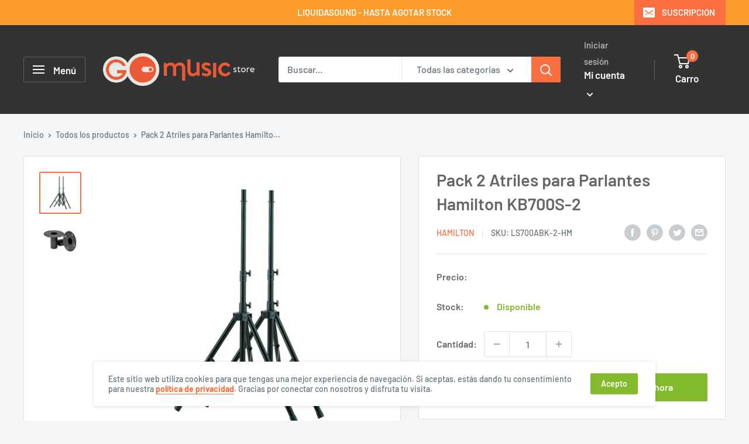

--- FILE ---
content_type: text/html; charset=utf-8
request_url: https://store.gomusic.cl/products/pack-2-atriles-para-parlantes-hamilton-kb700s-2
body_size: 50083
content:
<!doctype html>

<html class="no-js" lang="es">
  <head>    <meta name="seomaster" content="true"/><script type="application/ld+json">
        {
            "@context": "http://schema.org",
            "@type": "WebSite",
            "url": "https://store.gomusic.cl",
            "potentialAction": {
                "@type": "SearchAction",
                "target": {
                    "@type": "EntryPoint",
                    "urlTemplate": "https://store.gomusic.cl/search?q={query}"
                },
                "query-input": "required name=query"
                }
        }
        </script>
    
    
    
    <script type="application/ld+json">
                {
                    "@context": "http://schema.org",
                    "@type": "Product",
                    "brand": {
                        "@type": "Brand",
                        "name": "Hamilton"
                    },
                    "sku": "LS700ABK-2-HM","description": "Pack 2 Atriles para Parlantes Hamilton KB700S-2\nLos soportes de altavoces deben ser resistentes y fáciles de mover. Los KB700S encajan en ambos flancos, brindándole un entorno estable en el que elevar sus altavoces a la altura óptima. Con recubrimiento de color negro para una mayor durabilidad del acabado, estos soportes le brindarán años de servicio. Los resistentes ajustes telescópicos y para las bases brindan un soporte estable para sus parlantes.\n \nCaracterísticas\n\nAltura ajustable: 107 -180 cm\nCapacidad carga: 60 Kg\nPeso: 3 Kg (cada atril)\nDiámetro tubo: 35mm\nColor negro\n",
                    "url":"https:\/\/store.gomusic.cl\/products\/pack-2-atriles-para-parlantes-hamilton-kb700s-2",
                    "name": "Pack 2 Atriles para Parlantes Hamilton KB700S-2","image": "https://store.gomusic.cl/cdn/shop/products/ls700s2-front.jpg?v=1670425469",
                    "weight": "8.0kg",
                    "offers" : [
                        {
                            "@type" : "Offer" ,
                            "priceCurrency" : "CLP" ,
                            "priceValidUntil": "2026-02-01",
                            "price" : "105990" ,
                            "availability" : "http://schema.org/InStock" ,
                            "itemCondition": "http://schema.org/NewCondition",
                            "sku": "LS700ABK-2-HM",
                            "url" : "https://store.gomusic.cl/products/pack-2-atriles-para-parlantes-hamilton-kb700s-2?variant=43926734668018",
                            "seller" : {
                                "@type" : "Organization",
                                "name" : "GOmusic.cl"
                            }
                        }
                    ]
                }
            </script>
        
    <script type="application/ld+json">
            {
                "@context": "http://schema.org",
                "@type": "BreadcrumbList",
                "itemListElement": [{
                    "@type": "ListItem",
                    "position": 1,
                    "item": {
                        "@type": "Website",
                        "@id": "https://store.gomusic.cl",
                        "name": "Home"
                    }
                },{
                        "@type": "ListItem",
                        "position": 2,
                        "item": {
                            "@type": "WebPage",
                            "@id": "https://store.gomusic.cl/products/pack-2-atriles-para-parlantes-hamilton-kb700s-2",
                            "name": "Pack 2 Atriles para Parlantes Hamilton KB700S-2"
                        }
                    }]}
        </script>
    


    

    
    

    
    

    
    

    
    


    
    



    
    <!-- Google Tag Manager -->
<script>(function(w,d,s,l,i){w[l]=w[l]||[];w[l].push({'gtm.start':
new Date().getTime(),event:'gtm.js'});var f=d.getElementsByTagName(s)[0],
j=d.createElement(s),dl=l!='dataLayer'?'&l='+l:'';j.async=true;j.src=
'https://www.googletagmanager.com/gtm.js?id='+i+dl;f.parentNode.insertBefore(j,f);
})(window,document,'script','dataLayer','GTM-WMRHHF9');</script>
<!-- End Google Tag Manager -->
    
    <!-- Google Optimize -->
    <script src="https://www.googleoptimize.com/optimize.js?id=OPT-TZ2DHG3"></script>
    
    <!-- Global site tag (gtag.js) - Google Analytics -->
<script async src="https://www.googletagmanager.com/gtag/js?id=G-5S993TX0Y7"></script>
<script>
  window.dataLayer = window.dataLayer || [];
  function gtag(){dataLayer.push(arguments);}
  gtag('js', new Date());

  gtag('config', 'G-5S993TX0Y7');
</script>
    
    <!-- Global site tag (gtag.js) - Google Analytics -->
<script async src="https://www.googletagmanager.com/gtag/js?id=UA-170882349-1"></script>
<script>
  window.dataLayer = window.dataLayer || [];
  function gtag(){dataLayer.push(arguments);}
  gtag('js', new Date());

  gtag('config', 'UA-170882349-1');
</script>
    
    <!-- Global site tag (gtag.js) - Google Ads -->
<script async src="https://www.googletagmanager.com/gtag/js?id=AW-345247104"></script>
<script>
  window.dataLayer = window.dataLayer || [];
  function gtag(){dataLayer.push(arguments);}
  gtag('js', new Date());

  gtag('config', 'AW-345247104');
</script>
    
<!-- Hotjar Tracking Code for store.gomusic.cl -->
<script>
    (function(h,o,t,j,a,r){
        h.hj=h.hj||function(){(h.hj.q=h.hj.q||[]).push(arguments)};
        h._hjSettings={hjid:1957446,hjsv:6};
        a=o.getElementsByTagName('head')[0];
        r=o.createElement('script');r.async=1;
        r.src=t+h._hjSettings.hjid+j+h._hjSettings.hjsv;
        a.appendChild(r);
    })(window,document,'https://static.hotjar.com/c/hotjar-','.js?sv=');
</script>

    <!-- Metricool Code for store.gomusic.cl -->
    <script>function loadScript(a){var b=document.getElementsByTagName("head")[0],c=document.createElement("script");c.type="text/javascript",c.src="https://tracker.metricool.com/resources/be.js",c.onreadystatechange=a,c.onload=a,b.appendChild(c)}loadScript(function(){beTracker.t({hash:"5fed948d0d0419884787b2d0c43398c6"})});</script>

    <meta charset="utf-8">
    <meta name="viewport" content="width=device-width, initial-scale=1.0, height=device-height, minimum-scale=1.0, maximum-scale=1.0">
    <meta name="theme-color" content="#fb6e3f"><title>Pack 2 Atriles para Parlantes Hamilton KB700S-2 - GOmusic Store
</title><meta name="description" content="Pack 2 Atriles para Parlantes Hamilton KB700S-2 Los soportes de altavoces deben ser resistentes y fáciles de mover. Los KB700S encajan en ambos flancos, brindándole un entorno estable en el que elevar sus altavoces a la altura óptima. Con recubrimiento de color negro para una mayor durabilidad del acabado, estos soportes le brindarán años de servicio. Los resistentes ajustes telescópicos y para las bases brindan un soporte estable para sus parlantes."><link rel="canonical" href="https://store.gomusic.cl/products/pack-2-atriles-para-parlantes-hamilton-kb700s-2"><link rel="shortcut icon" href="//store.gomusic.cl/cdn/shop/files/gomusic-push-icon_96x96.png?v=1619030194" type="image/png"><link rel="preload" as="style" href="//store.gomusic.cl/cdn/shop/t/5/assets/theme.css?v=94065697436677643081693102390">
    <link rel="preload" as="script" href="//store.gomusic.cl/cdn/shop/t/5/assets/theme.js?v=132219002375670937941645197757">
    <link rel="preconnect" href="https://cdn.shopify.com">
    <link rel="preconnect" href="https://fonts.shopifycdn.com">
    <link rel="dns-prefetch" href="https://productreviews.shopifycdn.com">
    <link rel="dns-prefetch" href="https://ajax.googleapis.com">
    <link rel="dns-prefetch" href="https://maps.googleapis.com">
    <link rel="dns-prefetch" href="https://maps.gstatic.com">

    <meta property="og:type" content="product">
  <meta property="og:title" content="Pack 2 Atriles para Parlantes Hamilton KB700S-2"><meta property="og:image" content="http://store.gomusic.cl/cdn/shop/products/ls700s2-front.jpg?v=1670425469">
    <meta property="og:image:secure_url" content="https://store.gomusic.cl/cdn/shop/products/ls700s2-front.jpg?v=1670425469">
    <meta property="og:image:width" content="1000">
    <meta property="og:image:height" content="1000"><meta property="product:price:amount" content="105,990">
  <meta property="product:price:currency" content="CLP"><meta property="og:description" content="Pack 2 Atriles para Parlantes Hamilton KB700S-2 Los soportes de altavoces deben ser resistentes y fáciles de mover. Los KB700S encajan en ambos flancos, brindándole un entorno estable en el que elevar sus altavoces a la altura óptima. Con recubrimiento de color negro para una mayor durabilidad del acabado, estos soportes le brindarán años de servicio. Los resistentes ajustes telescópicos y para las bases brindan un soporte estable para sus parlantes."><meta property="og:url" content="https://store.gomusic.cl/products/pack-2-atriles-para-parlantes-hamilton-kb700s-2">
<meta property="og:site_name" content="GOmusic.cl"><meta name="twitter:card" content="summary"><meta name="twitter:title" content="Pack 2 Atriles para Parlantes Hamilton KB700S-2">
  <meta name="twitter:description" content="Pack 2 Atriles para Parlantes Hamilton KB700S-2
Los soportes de altavoces deben ser resistentes y fáciles de mover. Los KB700S encajan en ambos flancos, brindándole un entorno estable en el que elevar sus altavoces a la altura óptima. Con recubrimiento de color negro para una mayor durabilidad del acabado, estos soportes le brindarán años de servicio. Los resistentes ajustes telescópicos y para las bases brindan un soporte estable para sus parlantes.
 
Características

Altura ajustable: 107 -180 cm
Capacidad carga: 60 Kg
Peso: 3 Kg (cada atril)
Diámetro tubo: 35mm
Color negro
">
  <meta name="twitter:image" content="https://store.gomusic.cl/cdn/shop/products/ls700s2-front_600x600_crop_center.jpg?v=1670425469">
    <link rel="preload" href="//store.gomusic.cl/cdn/fonts/barlow/barlow_n6.329f582a81f63f125e63c20a5a80ae9477df68e1.woff2" as="font" type="font/woff2" crossorigin><link rel="preload" href="//store.gomusic.cl/cdn/fonts/barlow/barlow_n5.a193a1990790eba0cc5cca569d23799830e90f07.woff2" as="font" type="font/woff2" crossorigin><style>
  @font-face {
  font-family: Barlow;
  font-weight: 600;
  font-style: normal;
  font-display: swap;
  src: url("//store.gomusic.cl/cdn/fonts/barlow/barlow_n6.329f582a81f63f125e63c20a5a80ae9477df68e1.woff2") format("woff2"),
       url("//store.gomusic.cl/cdn/fonts/barlow/barlow_n6.0163402e36247bcb8b02716880d0b39568412e9e.woff") format("woff");
}

  @font-face {
  font-family: Barlow;
  font-weight: 500;
  font-style: normal;
  font-display: swap;
  src: url("//store.gomusic.cl/cdn/fonts/barlow/barlow_n5.a193a1990790eba0cc5cca569d23799830e90f07.woff2") format("woff2"),
       url("//store.gomusic.cl/cdn/fonts/barlow/barlow_n5.ae31c82169b1dc0715609b8cc6a610b917808358.woff") format("woff");
}

@font-face {
  font-family: Barlow;
  font-weight: 600;
  font-style: normal;
  font-display: swap;
  src: url("//store.gomusic.cl/cdn/fonts/barlow/barlow_n6.329f582a81f63f125e63c20a5a80ae9477df68e1.woff2") format("woff2"),
       url("//store.gomusic.cl/cdn/fonts/barlow/barlow_n6.0163402e36247bcb8b02716880d0b39568412e9e.woff") format("woff");
}

@font-face {
  font-family: Barlow;
  font-weight: 600;
  font-style: italic;
  font-display: swap;
  src: url("//store.gomusic.cl/cdn/fonts/barlow/barlow_i6.5a22bd20fb27bad4d7674cc6e666fb9c77d813bb.woff2") format("woff2"),
       url("//store.gomusic.cl/cdn/fonts/barlow/barlow_i6.1c8787fcb59f3add01a87f21b38c7ef797e3b3a1.woff") format("woff");
}


  @font-face {
  font-family: Barlow;
  font-weight: 700;
  font-style: normal;
  font-display: swap;
  src: url("//store.gomusic.cl/cdn/fonts/barlow/barlow_n7.691d1d11f150e857dcbc1c10ef03d825bc378d81.woff2") format("woff2"),
       url("//store.gomusic.cl/cdn/fonts/barlow/barlow_n7.4fdbb1cb7da0e2c2f88492243ffa2b4f91924840.woff") format("woff");
}

  @font-face {
  font-family: Barlow;
  font-weight: 500;
  font-style: italic;
  font-display: swap;
  src: url("//store.gomusic.cl/cdn/fonts/barlow/barlow_i5.714d58286997b65cd479af615cfa9bb0a117a573.woff2") format("woff2"),
       url("//store.gomusic.cl/cdn/fonts/barlow/barlow_i5.0120f77e6447d3b5df4bbec8ad8c2d029d87fb21.woff") format("woff");
}

  @font-face {
  font-family: Barlow;
  font-weight: 700;
  font-style: italic;
  font-display: swap;
  src: url("//store.gomusic.cl/cdn/fonts/barlow/barlow_i7.50e19d6cc2ba5146fa437a5a7443c76d5d730103.woff2") format("woff2"),
       url("//store.gomusic.cl/cdn/fonts/barlow/barlow_i7.47e9f98f1b094d912e6fd631cc3fe93d9f40964f.woff") format("woff");
}


  :root {
    --default-text-font-size : 15px;
    --base-text-font-size    : 16px;
    --heading-font-family    : Barlow, sans-serif;
    --heading-font-weight    : 600;
    --heading-font-style     : normal;
    --text-font-family       : Barlow, sans-serif;
    --text-font-weight       : 500;
    --text-font-style        : normal;
    --text-font-bolder-weight: 600;
    --text-link-decoration   : underline;

    --text-color               : #677279;
    --text-color-rgb           : 103, 114, 121;
    --heading-color            : #666666;
    --border-color             : #e1e3e4;
    --border-color-rgb         : 225, 227, 228;
    --form-border-color        : #d4d6d8;
    --accent-color             : #fb6e3f;
    --accent-color-rgb         : 251, 110, 63;
    --link-color               : #fb6e3f;
    --link-color-hover         : #e93e05;
    --background               : #f3f5f6;
    --secondary-background     : #ffffff;
    --secondary-background-rgb : 255, 255, 255;
    --accent-background        : rgba(251, 110, 63, 0.08);

    --input-background: #ffffff;

    --error-color       : #f94c4c;
    --error-background  : rgba(249, 76, 76, 0.07);
    --success-color     : #48bf48;
    --success-background: rgba(72, 191, 72, 0.11);

    --primary-button-background      : #fb6e3f;
    --primary-button-background-rgb  : 251, 110, 63;
    --primary-button-text-color      : #ffffff;
    --secondary-button-background    : #83bb2d;
    --secondary-button-background-rgb: 131, 187, 45;
    --secondary-button-text-color    : #ffffff;

    --header-background      : #333333;
    --header-text-color      : #ffffff;
    --header-light-text-color: #c1c3c3;
    --header-border-color    : rgba(193, 195, 195, 0.3);
    --header-accent-color    : #fb6e3f;

    --footer-background-color:    #e1e3e4;
    --footer-heading-text-color:  #666666;
    --footer-body-text-color:     #999999;
    --footer-body-text-color-rgb: 153, 153, 153;
    --footer-accent-color:        #fb6e3f;
    --footer-accent-color-rgb:    251, 110, 63;
    --footer-border:              none;
    
    --flickity-arrow-color: #abb1b4;--product-on-sale-accent           : #f94c4c;
    --product-on-sale-accent-rgb       : 249, 76, 76;
    --product-on-sale-color            : #ffffff;
    --product-in-stock-color           : #83bb2d;
    --product-low-stock-color          : #f94c4c;
    --product-sold-out-color           : #8a9297;
    --product-custom-label-1-background: #008a00;
    --product-custom-label-1-color     : #ffffff;
    --product-custom-label-2-background: #00a500;
    --product-custom-label-2-color     : #ffffff;
    --product-review-star-color        : #ffbd00;

    --mobile-container-gutter : 20px;
    --desktop-container-gutter: 40px;

    /* Shopify related variables */
    --payment-terms-background-color: #f3f5f6;
  }
</style>

<script>
  // IE11 does not have support for CSS variables, so we have to polyfill them
  if (!(((window || {}).CSS || {}).supports && window.CSS.supports('(--a: 0)'))) {
    const script = document.createElement('script');
    script.type = 'text/javascript';
    script.src = 'https://cdn.jsdelivr.net/npm/css-vars-ponyfill@2';
    script.onload = function() {
      cssVars({});
    };

    document.getElementsByTagName('head')[0].appendChild(script);
  }
</script>


    <script>window.performance && window.performance.mark && window.performance.mark('shopify.content_for_header.start');</script><meta name="google-site-verification" content="5G3p963KTX3xS6qxR6v2Mza9VUCUgLYas7Z_CtDvCEI">
<meta name="google-site-verification" content="S9wx7Uly_6PaMkbhU3ORj3u1wx4kukoq_Y__ovJxohE">
<meta name="facebook-domain-verification" content="5w19z6b02ek8jfkhg94jjbfmj5014u">
<meta name="facebook-domain-verification" content="cxij6lgd4q0fp6vfcrdqru38z77kmy">
<meta name="facebook-domain-verification" content="fmw70m667rxo9j5rcmh7ek1vndnt7b">
<meta name="google-site-verification" content="HAZkQHRmRw7d1IBoa54Vtt6WTB3PCzGHLjeGoMlz2k4">
<meta id="shopify-digital-wallet" name="shopify-digital-wallet" content="/41330737320/digital_wallets/dialog">
<link rel="alternate" type="application/json+oembed" href="https://store.gomusic.cl/products/pack-2-atriles-para-parlantes-hamilton-kb700s-2.oembed">
<script async="async" src="/checkouts/internal/preloads.js?locale=es-CL"></script>
<script id="shopify-features" type="application/json">{"accessToken":"3e8a76d43fe0c244722e0d400831f91e","betas":["rich-media-storefront-analytics"],"domain":"store.gomusic.cl","predictiveSearch":true,"shopId":41330737320,"locale":"es"}</script>
<script>var Shopify = Shopify || {};
Shopify.shop = "gomusic-store.myshopify.com";
Shopify.locale = "es";
Shopify.currency = {"active":"CLP","rate":"1.0"};
Shopify.country = "CL";
Shopify.theme = {"name":"Warehouse - GOmusic Store 2.0","id":130971271410,"schema_name":"Warehouse","schema_version":"2.6.6","theme_store_id":871,"role":"main"};
Shopify.theme.handle = "null";
Shopify.theme.style = {"id":null,"handle":null};
Shopify.cdnHost = "store.gomusic.cl/cdn";
Shopify.routes = Shopify.routes || {};
Shopify.routes.root = "/";</script>
<script type="module">!function(o){(o.Shopify=o.Shopify||{}).modules=!0}(window);</script>
<script>!function(o){function n(){var o=[];function n(){o.push(Array.prototype.slice.apply(arguments))}return n.q=o,n}var t=o.Shopify=o.Shopify||{};t.loadFeatures=n(),t.autoloadFeatures=n()}(window);</script>
<script id="shop-js-analytics" type="application/json">{"pageType":"product"}</script>
<script defer="defer" async type="module" src="//store.gomusic.cl/cdn/shopifycloud/shop-js/modules/v2/client.init-shop-cart-sync_2Gr3Q33f.es.esm.js"></script>
<script defer="defer" async type="module" src="//store.gomusic.cl/cdn/shopifycloud/shop-js/modules/v2/chunk.common_noJfOIa7.esm.js"></script>
<script defer="defer" async type="module" src="//store.gomusic.cl/cdn/shopifycloud/shop-js/modules/v2/chunk.modal_Deo2FJQo.esm.js"></script>
<script type="module">
  await import("//store.gomusic.cl/cdn/shopifycloud/shop-js/modules/v2/client.init-shop-cart-sync_2Gr3Q33f.es.esm.js");
await import("//store.gomusic.cl/cdn/shopifycloud/shop-js/modules/v2/chunk.common_noJfOIa7.esm.js");
await import("//store.gomusic.cl/cdn/shopifycloud/shop-js/modules/v2/chunk.modal_Deo2FJQo.esm.js");

  window.Shopify.SignInWithShop?.initShopCartSync?.({"fedCMEnabled":true,"windoidEnabled":true});

</script>
<script>(function() {
  var isLoaded = false;
  function asyncLoad() {
    if (isLoaded) return;
    isLoaded = true;
    var urls = ["https:\/\/chimpstatic.com\/mcjs-connected\/js\/users\/421ae32c0185b3e8c9054f6b3\/229e7cd6f1b0a4ceed3ae1d01.js?shop=gomusic-store.myshopify.com","https:\/\/cdn.recovermycart.com\/scripts\/keepcart\/CartJS.min.js?shop=gomusic-store.myshopify.com\u0026shop=gomusic-store.myshopify.com","https:\/\/buy-me-cdn.makeprosimp.com\/v2\/app.min.js?v=v2\u0026shop=gomusic-store.myshopify.com","https:\/\/swift.perfectapps.io\/store\/assets\/dist\/js\/main.min.js?v=1_1655139879\u0026shop=gomusic-store.myshopify.com","https:\/\/sales-pop.carecart.io\/lib\/salesnotifier.js?shop=gomusic-store.myshopify.com","https:\/\/cdn.hextom.com\/js\/ultimatesalesboost.js?shop=gomusic-store.myshopify.com"];
    for (var i = 0; i < urls.length; i++) {
      var s = document.createElement('script');
      s.type = 'text/javascript';
      s.async = true;
      s.src = urls[i];
      var x = document.getElementsByTagName('script')[0];
      x.parentNode.insertBefore(s, x);
    }
  };
  if(window.attachEvent) {
    window.attachEvent('onload', asyncLoad);
  } else {
    window.addEventListener('load', asyncLoad, false);
  }
})();</script>
<script id="__st">var __st={"a":41330737320,"offset":-10800,"reqid":"f373e443-55df-471a-9b1a-82fa0595b45d-1769108987","pageurl":"store.gomusic.cl\/products\/pack-2-atriles-para-parlantes-hamilton-kb700s-2","u":"157162db2813","p":"product","rtyp":"product","rid":7843494494450};</script>
<script>window.ShopifyPaypalV4VisibilityTracking = true;</script>
<script id="captcha-bootstrap">!function(){'use strict';const t='contact',e='account',n='new_comment',o=[[t,t],['blogs',n],['comments',n],[t,'customer']],c=[[e,'customer_login'],[e,'guest_login'],[e,'recover_customer_password'],[e,'create_customer']],r=t=>t.map((([t,e])=>`form[action*='/${t}']:not([data-nocaptcha='true']) input[name='form_type'][value='${e}']`)).join(','),a=t=>()=>t?[...document.querySelectorAll(t)].map((t=>t.form)):[];function s(){const t=[...o],e=r(t);return a(e)}const i='password',u='form_key',d=['recaptcha-v3-token','g-recaptcha-response','h-captcha-response',i],f=()=>{try{return window.sessionStorage}catch{return}},m='__shopify_v',_=t=>t.elements[u];function p(t,e,n=!1){try{const o=window.sessionStorage,c=JSON.parse(o.getItem(e)),{data:r}=function(t){const{data:e,action:n}=t;return t[m]||n?{data:e,action:n}:{data:t,action:n}}(c);for(const[e,n]of Object.entries(r))t.elements[e]&&(t.elements[e].value=n);n&&o.removeItem(e)}catch(o){console.error('form repopulation failed',{error:o})}}const l='form_type',E='cptcha';function T(t){t.dataset[E]=!0}const w=window,h=w.document,L='Shopify',v='ce_forms',y='captcha';let A=!1;((t,e)=>{const n=(g='f06e6c50-85a8-45c8-87d0-21a2b65856fe',I='https://cdn.shopify.com/shopifycloud/storefront-forms-hcaptcha/ce_storefront_forms_captcha_hcaptcha.v1.5.2.iife.js',D={infoText:'Protegido por hCaptcha',privacyText:'Privacidad',termsText:'Términos'},(t,e,n)=>{const o=w[L][v],c=o.bindForm;if(c)return c(t,g,e,D).then(n);var r;o.q.push([[t,g,e,D],n]),r=I,A||(h.body.append(Object.assign(h.createElement('script'),{id:'captcha-provider',async:!0,src:r})),A=!0)});var g,I,D;w[L]=w[L]||{},w[L][v]=w[L][v]||{},w[L][v].q=[],w[L][y]=w[L][y]||{},w[L][y].protect=function(t,e){n(t,void 0,e),T(t)},Object.freeze(w[L][y]),function(t,e,n,w,h,L){const[v,y,A,g]=function(t,e,n){const i=e?o:[],u=t?c:[],d=[...i,...u],f=r(d),m=r(i),_=r(d.filter((([t,e])=>n.includes(e))));return[a(f),a(m),a(_),s()]}(w,h,L),I=t=>{const e=t.target;return e instanceof HTMLFormElement?e:e&&e.form},D=t=>v().includes(t);t.addEventListener('submit',(t=>{const e=I(t);if(!e)return;const n=D(e)&&!e.dataset.hcaptchaBound&&!e.dataset.recaptchaBound,o=_(e),c=g().includes(e)&&(!o||!o.value);(n||c)&&t.preventDefault(),c&&!n&&(function(t){try{if(!f())return;!function(t){const e=f();if(!e)return;const n=_(t);if(!n)return;const o=n.value;o&&e.removeItem(o)}(t);const e=Array.from(Array(32),(()=>Math.random().toString(36)[2])).join('');!function(t,e){_(t)||t.append(Object.assign(document.createElement('input'),{type:'hidden',name:u})),t.elements[u].value=e}(t,e),function(t,e){const n=f();if(!n)return;const o=[...t.querySelectorAll(`input[type='${i}']`)].map((({name:t})=>t)),c=[...d,...o],r={};for(const[a,s]of new FormData(t).entries())c.includes(a)||(r[a]=s);n.setItem(e,JSON.stringify({[m]:1,action:t.action,data:r}))}(t,e)}catch(e){console.error('failed to persist form',e)}}(e),e.submit())}));const S=(t,e)=>{t&&!t.dataset[E]&&(n(t,e.some((e=>e===t))),T(t))};for(const o of['focusin','change'])t.addEventListener(o,(t=>{const e=I(t);D(e)&&S(e,y())}));const B=e.get('form_key'),M=e.get(l),P=B&&M;t.addEventListener('DOMContentLoaded',(()=>{const t=y();if(P)for(const e of t)e.elements[l].value===M&&p(e,B);[...new Set([...A(),...v().filter((t=>'true'===t.dataset.shopifyCaptcha))])].forEach((e=>S(e,t)))}))}(h,new URLSearchParams(w.location.search),n,t,e,['guest_login'])})(!0,!1)}();</script>
<script integrity="sha256-4kQ18oKyAcykRKYeNunJcIwy7WH5gtpwJnB7kiuLZ1E=" data-source-attribution="shopify.loadfeatures" defer="defer" src="//store.gomusic.cl/cdn/shopifycloud/storefront/assets/storefront/load_feature-a0a9edcb.js" crossorigin="anonymous"></script>
<script data-source-attribution="shopify.dynamic_checkout.dynamic.init">var Shopify=Shopify||{};Shopify.PaymentButton=Shopify.PaymentButton||{isStorefrontPortableWallets:!0,init:function(){window.Shopify.PaymentButton.init=function(){};var t=document.createElement("script");t.src="https://store.gomusic.cl/cdn/shopifycloud/portable-wallets/latest/portable-wallets.es.js",t.type="module",document.head.appendChild(t)}};
</script>
<script data-source-attribution="shopify.dynamic_checkout.buyer_consent">
  function portableWalletsHideBuyerConsent(e){var t=document.getElementById("shopify-buyer-consent"),n=document.getElementById("shopify-subscription-policy-button");t&&n&&(t.classList.add("hidden"),t.setAttribute("aria-hidden","true"),n.removeEventListener("click",e))}function portableWalletsShowBuyerConsent(e){var t=document.getElementById("shopify-buyer-consent"),n=document.getElementById("shopify-subscription-policy-button");t&&n&&(t.classList.remove("hidden"),t.removeAttribute("aria-hidden"),n.addEventListener("click",e))}window.Shopify?.PaymentButton&&(window.Shopify.PaymentButton.hideBuyerConsent=portableWalletsHideBuyerConsent,window.Shopify.PaymentButton.showBuyerConsent=portableWalletsShowBuyerConsent);
</script>
<script>
  function portableWalletsCleanup(e){e&&e.src&&console.error("Failed to load portable wallets script "+e.src);var t=document.querySelectorAll("shopify-accelerated-checkout .shopify-payment-button__skeleton, shopify-accelerated-checkout-cart .wallet-cart-button__skeleton"),e=document.getElementById("shopify-buyer-consent");for(let e=0;e<t.length;e++)t[e].remove();e&&e.remove()}function portableWalletsNotLoadedAsModule(e){e instanceof ErrorEvent&&"string"==typeof e.message&&e.message.includes("import.meta")&&"string"==typeof e.filename&&e.filename.includes("portable-wallets")&&(window.removeEventListener("error",portableWalletsNotLoadedAsModule),window.Shopify.PaymentButton.failedToLoad=e,"loading"===document.readyState?document.addEventListener("DOMContentLoaded",window.Shopify.PaymentButton.init):window.Shopify.PaymentButton.init())}window.addEventListener("error",portableWalletsNotLoadedAsModule);
</script>

<script type="module" src="https://store.gomusic.cl/cdn/shopifycloud/portable-wallets/latest/portable-wallets.es.js" onError="portableWalletsCleanup(this)" crossorigin="anonymous"></script>
<script nomodule>
  document.addEventListener("DOMContentLoaded", portableWalletsCleanup);
</script>

<link id="shopify-accelerated-checkout-styles" rel="stylesheet" media="screen" href="https://store.gomusic.cl/cdn/shopifycloud/portable-wallets/latest/accelerated-checkout-backwards-compat.css" crossorigin="anonymous">
<style id="shopify-accelerated-checkout-cart">
        #shopify-buyer-consent {
  margin-top: 1em;
  display: inline-block;
  width: 100%;
}

#shopify-buyer-consent.hidden {
  display: none;
}

#shopify-subscription-policy-button {
  background: none;
  border: none;
  padding: 0;
  text-decoration: underline;
  font-size: inherit;
  cursor: pointer;
}

#shopify-subscription-policy-button::before {
  box-shadow: none;
}

      </style>

<script>window.performance && window.performance.mark && window.performance.mark('shopify.content_for_header.end');</script>

    <link rel="stylesheet" href="//store.gomusic.cl/cdn/shop/t/5/assets/theme.css?v=94065697436677643081693102390">

    
  <script type="application/ld+json">
  {
    "@context": "http://schema.org",
    "@type": "Product",
    "offers": [{
          "@type": "Offer",
          "name": "Default Title",
          "availability":"https://schema.org/InStock",
          "price": 105990.0,
          "priceCurrency": "CLP",
          "priceValidUntil": "2026-02-01","sku": "LS700ABK-2-HM","url": "/products/pack-2-atriles-para-parlantes-hamilton-kb700s-2?variant=43926734668018"
        }
],
    "brand": {
      "name": "Hamilton"
    },
    "name": "Pack 2 Atriles para Parlantes Hamilton KB700S-2",
    "description": "Pack 2 Atriles para Parlantes Hamilton KB700S-2\nLos soportes de altavoces deben ser resistentes y fáciles de mover. Los KB700S encajan en ambos flancos, brindándole un entorno estable en el que elevar sus altavoces a la altura óptima. Con recubrimiento de color negro para una mayor durabilidad del acabado, estos soportes le brindarán años de servicio. Los resistentes ajustes telescópicos y para las bases brindan un soporte estable para sus parlantes.\n \nCaracterísticas\n\nAltura ajustable: 107 -180 cm\nCapacidad carga: 60 Kg\nPeso: 3 Kg (cada atril)\nDiámetro tubo: 35mm\nColor negro\n",
    "category": "Accesorios Audio Pro",
    "url": "/products/pack-2-atriles-para-parlantes-hamilton-kb700s-2",
    "sku": "LS700ABK-2-HM",
    "image": {
      "@type": "ImageObject",
      "url": "https://store.gomusic.cl/cdn/shop/products/ls700s2-front_1024x.jpg?v=1670425469",
      "image": "https://store.gomusic.cl/cdn/shop/products/ls700s2-front_1024x.jpg?v=1670425469",
      "name": "Pack 2 Atriles para Parlantes Hamilton KB700S-2 - GOmusic.cl",
      "width": "1024",
      "height": "1024"
    }
  }
  </script>



  <script type="application/ld+json">
  {
    "@context": "http://schema.org",
    "@type": "BreadcrumbList",
  "itemListElement": [{
      "@type": "ListItem",
      "position": 1,
      "name": "Inicio",
      "item": "https://store.gomusic.cl"
    },{
          "@type": "ListItem",
          "position": 2,
          "name": "Pack 2 Atriles para Parlantes Hamilton KB700S-2",
          "item": "https://store.gomusic.cl/products/pack-2-atriles-para-parlantes-hamilton-kb700s-2"
        }]
  }
  </script>


    <script>
      // This allows to expose several variables to the global scope, to be used in scripts
      window.theme = {
        pageType: "product",
        cartCount: 0,
        moneyFormat: "\u003cspan class=hidden\u003e${{amount_no_decimals}}\u003c\/span\u003e",
        moneyWithCurrencyFormat: "\u003cspan class=hidden\u003e${{amount_no_decimals}} CLP\u003c\/span\u003e",
        currencyCodeEnabled: false,
        showDiscount: true,
        discountMode: "percentage",
        searchMode: "product",
        searchUnavailableProducts: "show",
        cartType: "drawer"
      };

      window.routes = {
        rootUrl: "\/",
        rootUrlWithoutSlash: '',
        cartUrl: "\/cart",
        cartAddUrl: "\/cart\/add",
        cartChangeUrl: "\/cart\/change",
        searchUrl: "\/search",
        productRecommendationsUrl: "\/recommendations\/products"
      };

      window.languages = {
        productRegularPrice: "Precio habitual",
        productSalePrice: "Precio de venta",
        collectionOnSaleLabel: "Ahorrar {{savings}}",
        productFormUnavailable: "No disponible",
        productFormAddToCart: "Añadir al carro",
        productFormSoldOut: "Agotado",
        productAdded: "El producto ha sido añadido al carro",
        productAddedShort: "¡Añadido!",
        shippingEstimatorNoResults: "No se pudo encontrar envío para su dirección.",
        shippingEstimatorOneResult: "Hay una tarifa de envío para su dirección :",
        shippingEstimatorMultipleResults: "Hay {{count}} tarifas de envío para su dirección :",
        shippingEstimatorErrors: "Hay algunos errores :"
      };

      window.lazySizesConfig = {
        loadHidden: false,
        hFac: 0.8,
        expFactor: 3,
        customMedia: {
          '--phone': '(max-width: 640px)',
          '--tablet': '(min-width: 641px) and (max-width: 1023px)',
          '--lap': '(min-width: 1024px)'
        }
      };

      document.documentElement.className = document.documentElement.className.replace('no-js', 'js');
    </script><script src="//store.gomusic.cl/cdn/shop/t/5/assets/theme.js?v=132219002375670937941645197757" defer></script>
    <script src="//store.gomusic.cl/cdn/shop/t/5/assets/custom.js?v=102476495355921946141645197751" defer></script><script>
        (function () {
          window.onpageshow = function() {
            // We force re-freshing the cart content onpageshow, as most browsers will serve a cache copy when hitting the
            // back button, which cause staled data
            document.documentElement.dispatchEvent(new CustomEvent('cart:refresh', {
              bubbles: true,
              detail: {scrollToTop: false}
            }));
          };
        })();
      </script>
<link href="//store.gomusic.cl/cdn/shop/t/5/assets/instabadge.css?v=10459641760519830771655138392" rel="stylesheet" type="text/css" media="all" />



<script type="text/javascript">

window.instabadge = {}
window.instabadge.productBadgeMap = { "pack-2-atriles-para-parlantes-hamilton-kb700s-2" : false }
window.instabadge.type = "TYPE_PRODUCT"

if(typeof jQuery=='undefined') {
  var headTag = document.getElementsByTagName("head")[0];
  var jqTag = document.createElement('script');
  jqTag.type = 'text/javascript';
  jqTag.src = 'https://code.jquery.com/jquery-3.2.1.min.js ';
  jqTag.onload = function(){
    jQuery.noConflict();
    if (window.setupInstabadge){
      window.setupInstabadge();
    }
  };
  headTag.appendChild(jqTag);
}

</script>




 <script>
 let ps_apiURI = "https://swift-api.perfectapps.io/api";
 let ps_storeUrl = "https://swift.perfectapps.io";
 let ps_productId = "7843494494450";
 </script> 
  
  
 <!-- BEGIN app block: shopify://apps/seowill-seoant-ai-seo/blocks/seoant-core/8e57283b-dcb0-4f7b-a947-fb5c57a0d59d -->
<!--SEOAnt Core By SEOAnt Teams, v0.1.6 START -->







    <!-- BEGIN app snippet: Product-JSON-LD --><!-- END app snippet -->


<!-- SON-LD generated By SEOAnt END -->



<!-- Start : SEOAnt BrokenLink Redirect --><script type="text/javascript">
    !function(t){var e={};function r(n){if(e[n])return e[n].exports;var o=e[n]={i:n,l:!1,exports:{}};return t[n].call(o.exports,o,o.exports,r),o.l=!0,o.exports}r.m=t,r.c=e,r.d=function(t,e,n){r.o(t,e)||Object.defineProperty(t,e,{enumerable:!0,get:n})},r.r=function(t){"undefined"!==typeof Symbol&&Symbol.toStringTag&&Object.defineProperty(t,Symbol.toStringTag,{value:"Module"}),Object.defineProperty(t,"__esModule",{value:!0})},r.t=function(t,e){if(1&e&&(t=r(t)),8&e)return t;if(4&e&&"object"===typeof t&&t&&t.__esModule)return t;var n=Object.create(null);if(r.r(n),Object.defineProperty(n,"default",{enumerable:!0,value:t}),2&e&&"string"!=typeof t)for(var o in t)r.d(n,o,function(e){return t[e]}.bind(null,o));return n},r.n=function(t){var e=t&&t.__esModule?function(){return t.default}:function(){return t};return r.d(e,"a",e),e},r.o=function(t,e){return Object.prototype.hasOwnProperty.call(t,e)},r.p="",r(r.s=11)}([function(t,e,r){"use strict";var n=r(2),o=Object.prototype.toString;function i(t){return"[object Array]"===o.call(t)}function a(t){return"undefined"===typeof t}function u(t){return null!==t&&"object"===typeof t}function s(t){return"[object Function]"===o.call(t)}function c(t,e){if(null!==t&&"undefined"!==typeof t)if("object"!==typeof t&&(t=[t]),i(t))for(var r=0,n=t.length;r<n;r++)e.call(null,t[r],r,t);else for(var o in t)Object.prototype.hasOwnProperty.call(t,o)&&e.call(null,t[o],o,t)}t.exports={isArray:i,isArrayBuffer:function(t){return"[object ArrayBuffer]"===o.call(t)},isBuffer:function(t){return null!==t&&!a(t)&&null!==t.constructor&&!a(t.constructor)&&"function"===typeof t.constructor.isBuffer&&t.constructor.isBuffer(t)},isFormData:function(t){return"undefined"!==typeof FormData&&t instanceof FormData},isArrayBufferView:function(t){return"undefined"!==typeof ArrayBuffer&&ArrayBuffer.isView?ArrayBuffer.isView(t):t&&t.buffer&&t.buffer instanceof ArrayBuffer},isString:function(t){return"string"===typeof t},isNumber:function(t){return"number"===typeof t},isObject:u,isUndefined:a,isDate:function(t){return"[object Date]"===o.call(t)},isFile:function(t){return"[object File]"===o.call(t)},isBlob:function(t){return"[object Blob]"===o.call(t)},isFunction:s,isStream:function(t){return u(t)&&s(t.pipe)},isURLSearchParams:function(t){return"undefined"!==typeof URLSearchParams&&t instanceof URLSearchParams},isStandardBrowserEnv:function(){return("undefined"===typeof navigator||"ReactNative"!==navigator.product&&"NativeScript"!==navigator.product&&"NS"!==navigator.product)&&("undefined"!==typeof window&&"undefined"!==typeof document)},forEach:c,merge:function t(){var e={};function r(r,n){"object"===typeof e[n]&&"object"===typeof r?e[n]=t(e[n],r):e[n]=r}for(var n=0,o=arguments.length;n<o;n++)c(arguments[n],r);return e},deepMerge:function t(){var e={};function r(r,n){"object"===typeof e[n]&&"object"===typeof r?e[n]=t(e[n],r):e[n]="object"===typeof r?t({},r):r}for(var n=0,o=arguments.length;n<o;n++)c(arguments[n],r);return e},extend:function(t,e,r){return c(e,(function(e,o){t[o]=r&&"function"===typeof e?n(e,r):e})),t},trim:function(t){return t.replace(/^\s*/,"").replace(/\s*$/,"")}}},function(t,e,r){t.exports=r(12)},function(t,e,r){"use strict";t.exports=function(t,e){return function(){for(var r=new Array(arguments.length),n=0;n<r.length;n++)r[n]=arguments[n];return t.apply(e,r)}}},function(t,e,r){"use strict";var n=r(0);function o(t){return encodeURIComponent(t).replace(/%40/gi,"@").replace(/%3A/gi,":").replace(/%24/g,"$").replace(/%2C/gi,",").replace(/%20/g,"+").replace(/%5B/gi,"[").replace(/%5D/gi,"]")}t.exports=function(t,e,r){if(!e)return t;var i;if(r)i=r(e);else if(n.isURLSearchParams(e))i=e.toString();else{var a=[];n.forEach(e,(function(t,e){null!==t&&"undefined"!==typeof t&&(n.isArray(t)?e+="[]":t=[t],n.forEach(t,(function(t){n.isDate(t)?t=t.toISOString():n.isObject(t)&&(t=JSON.stringify(t)),a.push(o(e)+"="+o(t))})))})),i=a.join("&")}if(i){var u=t.indexOf("#");-1!==u&&(t=t.slice(0,u)),t+=(-1===t.indexOf("?")?"?":"&")+i}return t}},function(t,e,r){"use strict";t.exports=function(t){return!(!t||!t.__CANCEL__)}},function(t,e,r){"use strict";(function(e){var n=r(0),o=r(19),i={"Content-Type":"application/x-www-form-urlencoded"};function a(t,e){!n.isUndefined(t)&&n.isUndefined(t["Content-Type"])&&(t["Content-Type"]=e)}var u={adapter:function(){var t;return("undefined"!==typeof XMLHttpRequest||"undefined"!==typeof e&&"[object process]"===Object.prototype.toString.call(e))&&(t=r(6)),t}(),transformRequest:[function(t,e){return o(e,"Accept"),o(e,"Content-Type"),n.isFormData(t)||n.isArrayBuffer(t)||n.isBuffer(t)||n.isStream(t)||n.isFile(t)||n.isBlob(t)?t:n.isArrayBufferView(t)?t.buffer:n.isURLSearchParams(t)?(a(e,"application/x-www-form-urlencoded;charset=utf-8"),t.toString()):n.isObject(t)?(a(e,"application/json;charset=utf-8"),JSON.stringify(t)):t}],transformResponse:[function(t){if("string"===typeof t)try{t=JSON.parse(t)}catch(e){}return t}],timeout:0,xsrfCookieName:"XSRF-TOKEN",xsrfHeaderName:"X-XSRF-TOKEN",maxContentLength:-1,validateStatus:function(t){return t>=200&&t<300},headers:{common:{Accept:"application/json, text/plain, */*"}}};n.forEach(["delete","get","head"],(function(t){u.headers[t]={}})),n.forEach(["post","put","patch"],(function(t){u.headers[t]=n.merge(i)})),t.exports=u}).call(this,r(18))},function(t,e,r){"use strict";var n=r(0),o=r(20),i=r(3),a=r(22),u=r(25),s=r(26),c=r(7);t.exports=function(t){return new Promise((function(e,f){var l=t.data,p=t.headers;n.isFormData(l)&&delete p["Content-Type"];var h=new XMLHttpRequest;if(t.auth){var d=t.auth.username||"",m=t.auth.password||"";p.Authorization="Basic "+btoa(d+":"+m)}var y=a(t.baseURL,t.url);if(h.open(t.method.toUpperCase(),i(y,t.params,t.paramsSerializer),!0),h.timeout=t.timeout,h.onreadystatechange=function(){if(h&&4===h.readyState&&(0!==h.status||h.responseURL&&0===h.responseURL.indexOf("file:"))){var r="getAllResponseHeaders"in h?u(h.getAllResponseHeaders()):null,n={data:t.responseType&&"text"!==t.responseType?h.response:h.responseText,status:h.status,statusText:h.statusText,headers:r,config:t,request:h};o(e,f,n),h=null}},h.onabort=function(){h&&(f(c("Request aborted",t,"ECONNABORTED",h)),h=null)},h.onerror=function(){f(c("Network Error",t,null,h)),h=null},h.ontimeout=function(){var e="timeout of "+t.timeout+"ms exceeded";t.timeoutErrorMessage&&(e=t.timeoutErrorMessage),f(c(e,t,"ECONNABORTED",h)),h=null},n.isStandardBrowserEnv()){var v=r(27),g=(t.withCredentials||s(y))&&t.xsrfCookieName?v.read(t.xsrfCookieName):void 0;g&&(p[t.xsrfHeaderName]=g)}if("setRequestHeader"in h&&n.forEach(p,(function(t,e){"undefined"===typeof l&&"content-type"===e.toLowerCase()?delete p[e]:h.setRequestHeader(e,t)})),n.isUndefined(t.withCredentials)||(h.withCredentials=!!t.withCredentials),t.responseType)try{h.responseType=t.responseType}catch(w){if("json"!==t.responseType)throw w}"function"===typeof t.onDownloadProgress&&h.addEventListener("progress",t.onDownloadProgress),"function"===typeof t.onUploadProgress&&h.upload&&h.upload.addEventListener("progress",t.onUploadProgress),t.cancelToken&&t.cancelToken.promise.then((function(t){h&&(h.abort(),f(t),h=null)})),void 0===l&&(l=null),h.send(l)}))}},function(t,e,r){"use strict";var n=r(21);t.exports=function(t,e,r,o,i){var a=new Error(t);return n(a,e,r,o,i)}},function(t,e,r){"use strict";var n=r(0);t.exports=function(t,e){e=e||{};var r={},o=["url","method","params","data"],i=["headers","auth","proxy"],a=["baseURL","url","transformRequest","transformResponse","paramsSerializer","timeout","withCredentials","adapter","responseType","xsrfCookieName","xsrfHeaderName","onUploadProgress","onDownloadProgress","maxContentLength","validateStatus","maxRedirects","httpAgent","httpsAgent","cancelToken","socketPath"];n.forEach(o,(function(t){"undefined"!==typeof e[t]&&(r[t]=e[t])})),n.forEach(i,(function(o){n.isObject(e[o])?r[o]=n.deepMerge(t[o],e[o]):"undefined"!==typeof e[o]?r[o]=e[o]:n.isObject(t[o])?r[o]=n.deepMerge(t[o]):"undefined"!==typeof t[o]&&(r[o]=t[o])})),n.forEach(a,(function(n){"undefined"!==typeof e[n]?r[n]=e[n]:"undefined"!==typeof t[n]&&(r[n]=t[n])}));var u=o.concat(i).concat(a),s=Object.keys(e).filter((function(t){return-1===u.indexOf(t)}));return n.forEach(s,(function(n){"undefined"!==typeof e[n]?r[n]=e[n]:"undefined"!==typeof t[n]&&(r[n]=t[n])})),r}},function(t,e,r){"use strict";function n(t){this.message=t}n.prototype.toString=function(){return"Cancel"+(this.message?": "+this.message:"")},n.prototype.__CANCEL__=!0,t.exports=n},function(t,e,r){t.exports=r(13)},function(t,e,r){t.exports=r(30)},function(t,e,r){var n=function(t){"use strict";var e=Object.prototype,r=e.hasOwnProperty,n="function"===typeof Symbol?Symbol:{},o=n.iterator||"@@iterator",i=n.asyncIterator||"@@asyncIterator",a=n.toStringTag||"@@toStringTag";function u(t,e,r){return Object.defineProperty(t,e,{value:r,enumerable:!0,configurable:!0,writable:!0}),t[e]}try{u({},"")}catch(S){u=function(t,e,r){return t[e]=r}}function s(t,e,r,n){var o=e&&e.prototype instanceof l?e:l,i=Object.create(o.prototype),a=new L(n||[]);return i._invoke=function(t,e,r){var n="suspendedStart";return function(o,i){if("executing"===n)throw new Error("Generator is already running");if("completed"===n){if("throw"===o)throw i;return j()}for(r.method=o,r.arg=i;;){var a=r.delegate;if(a){var u=x(a,r);if(u){if(u===f)continue;return u}}if("next"===r.method)r.sent=r._sent=r.arg;else if("throw"===r.method){if("suspendedStart"===n)throw n="completed",r.arg;r.dispatchException(r.arg)}else"return"===r.method&&r.abrupt("return",r.arg);n="executing";var s=c(t,e,r);if("normal"===s.type){if(n=r.done?"completed":"suspendedYield",s.arg===f)continue;return{value:s.arg,done:r.done}}"throw"===s.type&&(n="completed",r.method="throw",r.arg=s.arg)}}}(t,r,a),i}function c(t,e,r){try{return{type:"normal",arg:t.call(e,r)}}catch(S){return{type:"throw",arg:S}}}t.wrap=s;var f={};function l(){}function p(){}function h(){}var d={};d[o]=function(){return this};var m=Object.getPrototypeOf,y=m&&m(m(T([])));y&&y!==e&&r.call(y,o)&&(d=y);var v=h.prototype=l.prototype=Object.create(d);function g(t){["next","throw","return"].forEach((function(e){u(t,e,(function(t){return this._invoke(e,t)}))}))}function w(t,e){var n;this._invoke=function(o,i){function a(){return new e((function(n,a){!function n(o,i,a,u){var s=c(t[o],t,i);if("throw"!==s.type){var f=s.arg,l=f.value;return l&&"object"===typeof l&&r.call(l,"__await")?e.resolve(l.__await).then((function(t){n("next",t,a,u)}),(function(t){n("throw",t,a,u)})):e.resolve(l).then((function(t){f.value=t,a(f)}),(function(t){return n("throw",t,a,u)}))}u(s.arg)}(o,i,n,a)}))}return n=n?n.then(a,a):a()}}function x(t,e){var r=t.iterator[e.method];if(void 0===r){if(e.delegate=null,"throw"===e.method){if(t.iterator.return&&(e.method="return",e.arg=void 0,x(t,e),"throw"===e.method))return f;e.method="throw",e.arg=new TypeError("The iterator does not provide a 'throw' method")}return f}var n=c(r,t.iterator,e.arg);if("throw"===n.type)return e.method="throw",e.arg=n.arg,e.delegate=null,f;var o=n.arg;return o?o.done?(e[t.resultName]=o.value,e.next=t.nextLoc,"return"!==e.method&&(e.method="next",e.arg=void 0),e.delegate=null,f):o:(e.method="throw",e.arg=new TypeError("iterator result is not an object"),e.delegate=null,f)}function b(t){var e={tryLoc:t[0]};1 in t&&(e.catchLoc=t[1]),2 in t&&(e.finallyLoc=t[2],e.afterLoc=t[3]),this.tryEntries.push(e)}function E(t){var e=t.completion||{};e.type="normal",delete e.arg,t.completion=e}function L(t){this.tryEntries=[{tryLoc:"root"}],t.forEach(b,this),this.reset(!0)}function T(t){if(t){var e=t[o];if(e)return e.call(t);if("function"===typeof t.next)return t;if(!isNaN(t.length)){var n=-1,i=function e(){for(;++n<t.length;)if(r.call(t,n))return e.value=t[n],e.done=!1,e;return e.value=void 0,e.done=!0,e};return i.next=i}}return{next:j}}function j(){return{value:void 0,done:!0}}return p.prototype=v.constructor=h,h.constructor=p,p.displayName=u(h,a,"GeneratorFunction"),t.isGeneratorFunction=function(t){var e="function"===typeof t&&t.constructor;return!!e&&(e===p||"GeneratorFunction"===(e.displayName||e.name))},t.mark=function(t){return Object.setPrototypeOf?Object.setPrototypeOf(t,h):(t.__proto__=h,u(t,a,"GeneratorFunction")),t.prototype=Object.create(v),t},t.awrap=function(t){return{__await:t}},g(w.prototype),w.prototype[i]=function(){return this},t.AsyncIterator=w,t.async=function(e,r,n,o,i){void 0===i&&(i=Promise);var a=new w(s(e,r,n,o),i);return t.isGeneratorFunction(r)?a:a.next().then((function(t){return t.done?t.value:a.next()}))},g(v),u(v,a,"Generator"),v[o]=function(){return this},v.toString=function(){return"[object Generator]"},t.keys=function(t){var e=[];for(var r in t)e.push(r);return e.reverse(),function r(){for(;e.length;){var n=e.pop();if(n in t)return r.value=n,r.done=!1,r}return r.done=!0,r}},t.values=T,L.prototype={constructor:L,reset:function(t){if(this.prev=0,this.next=0,this.sent=this._sent=void 0,this.done=!1,this.delegate=null,this.method="next",this.arg=void 0,this.tryEntries.forEach(E),!t)for(var e in this)"t"===e.charAt(0)&&r.call(this,e)&&!isNaN(+e.slice(1))&&(this[e]=void 0)},stop:function(){this.done=!0;var t=this.tryEntries[0].completion;if("throw"===t.type)throw t.arg;return this.rval},dispatchException:function(t){if(this.done)throw t;var e=this;function n(r,n){return a.type="throw",a.arg=t,e.next=r,n&&(e.method="next",e.arg=void 0),!!n}for(var o=this.tryEntries.length-1;o>=0;--o){var i=this.tryEntries[o],a=i.completion;if("root"===i.tryLoc)return n("end");if(i.tryLoc<=this.prev){var u=r.call(i,"catchLoc"),s=r.call(i,"finallyLoc");if(u&&s){if(this.prev<i.catchLoc)return n(i.catchLoc,!0);if(this.prev<i.finallyLoc)return n(i.finallyLoc)}else if(u){if(this.prev<i.catchLoc)return n(i.catchLoc,!0)}else{if(!s)throw new Error("try statement without catch or finally");if(this.prev<i.finallyLoc)return n(i.finallyLoc)}}}},abrupt:function(t,e){for(var n=this.tryEntries.length-1;n>=0;--n){var o=this.tryEntries[n];if(o.tryLoc<=this.prev&&r.call(o,"finallyLoc")&&this.prev<o.finallyLoc){var i=o;break}}i&&("break"===t||"continue"===t)&&i.tryLoc<=e&&e<=i.finallyLoc&&(i=null);var a=i?i.completion:{};return a.type=t,a.arg=e,i?(this.method="next",this.next=i.finallyLoc,f):this.complete(a)},complete:function(t,e){if("throw"===t.type)throw t.arg;return"break"===t.type||"continue"===t.type?this.next=t.arg:"return"===t.type?(this.rval=this.arg=t.arg,this.method="return",this.next="end"):"normal"===t.type&&e&&(this.next=e),f},finish:function(t){for(var e=this.tryEntries.length-1;e>=0;--e){var r=this.tryEntries[e];if(r.finallyLoc===t)return this.complete(r.completion,r.afterLoc),E(r),f}},catch:function(t){for(var e=this.tryEntries.length-1;e>=0;--e){var r=this.tryEntries[e];if(r.tryLoc===t){var n=r.completion;if("throw"===n.type){var o=n.arg;E(r)}return o}}throw new Error("illegal catch attempt")},delegateYield:function(t,e,r){return this.delegate={iterator:T(t),resultName:e,nextLoc:r},"next"===this.method&&(this.arg=void 0),f}},t}(t.exports);try{regeneratorRuntime=n}catch(o){Function("r","regeneratorRuntime = r")(n)}},function(t,e,r){"use strict";var n=r(0),o=r(2),i=r(14),a=r(8);function u(t){var e=new i(t),r=o(i.prototype.request,e);return n.extend(r,i.prototype,e),n.extend(r,e),r}var s=u(r(5));s.Axios=i,s.create=function(t){return u(a(s.defaults,t))},s.Cancel=r(9),s.CancelToken=r(28),s.isCancel=r(4),s.all=function(t){return Promise.all(t)},s.spread=r(29),t.exports=s,t.exports.default=s},function(t,e,r){"use strict";var n=r(0),o=r(3),i=r(15),a=r(16),u=r(8);function s(t){this.defaults=t,this.interceptors={request:new i,response:new i}}s.prototype.request=function(t){"string"===typeof t?(t=arguments[1]||{}).url=arguments[0]:t=t||{},(t=u(this.defaults,t)).method?t.method=t.method.toLowerCase():this.defaults.method?t.method=this.defaults.method.toLowerCase():t.method="get";var e=[a,void 0],r=Promise.resolve(t);for(this.interceptors.request.forEach((function(t){e.unshift(t.fulfilled,t.rejected)})),this.interceptors.response.forEach((function(t){e.push(t.fulfilled,t.rejected)}));e.length;)r=r.then(e.shift(),e.shift());return r},s.prototype.getUri=function(t){return t=u(this.defaults,t),o(t.url,t.params,t.paramsSerializer).replace(/^\?/,"")},n.forEach(["delete","get","head","options"],(function(t){s.prototype[t]=function(e,r){return this.request(n.merge(r||{},{method:t,url:e}))}})),n.forEach(["post","put","patch"],(function(t){s.prototype[t]=function(e,r,o){return this.request(n.merge(o||{},{method:t,url:e,data:r}))}})),t.exports=s},function(t,e,r){"use strict";var n=r(0);function o(){this.handlers=[]}o.prototype.use=function(t,e){return this.handlers.push({fulfilled:t,rejected:e}),this.handlers.length-1},o.prototype.eject=function(t){this.handlers[t]&&(this.handlers[t]=null)},o.prototype.forEach=function(t){n.forEach(this.handlers,(function(e){null!==e&&t(e)}))},t.exports=o},function(t,e,r){"use strict";var n=r(0),o=r(17),i=r(4),a=r(5);function u(t){t.cancelToken&&t.cancelToken.throwIfRequested()}t.exports=function(t){return u(t),t.headers=t.headers||{},t.data=o(t.data,t.headers,t.transformRequest),t.headers=n.merge(t.headers.common||{},t.headers[t.method]||{},t.headers),n.forEach(["delete","get","head","post","put","patch","common"],(function(e){delete t.headers[e]})),(t.adapter||a.adapter)(t).then((function(e){return u(t),e.data=o(e.data,e.headers,t.transformResponse),e}),(function(e){return i(e)||(u(t),e&&e.response&&(e.response.data=o(e.response.data,e.response.headers,t.transformResponse))),Promise.reject(e)}))}},function(t,e,r){"use strict";var n=r(0);t.exports=function(t,e,r){return n.forEach(r,(function(r){t=r(t,e)})),t}},function(t,e){var r,n,o=t.exports={};function i(){throw new Error("setTimeout has not been defined")}function a(){throw new Error("clearTimeout has not been defined")}function u(t){if(r===setTimeout)return setTimeout(t,0);if((r===i||!r)&&setTimeout)return r=setTimeout,setTimeout(t,0);try{return r(t,0)}catch(e){try{return r.call(null,t,0)}catch(e){return r.call(this,t,0)}}}!function(){try{r="function"===typeof setTimeout?setTimeout:i}catch(t){r=i}try{n="function"===typeof clearTimeout?clearTimeout:a}catch(t){n=a}}();var s,c=[],f=!1,l=-1;function p(){f&&s&&(f=!1,s.length?c=s.concat(c):l=-1,c.length&&h())}function h(){if(!f){var t=u(p);f=!0;for(var e=c.length;e;){for(s=c,c=[];++l<e;)s&&s[l].run();l=-1,e=c.length}s=null,f=!1,function(t){if(n===clearTimeout)return clearTimeout(t);if((n===a||!n)&&clearTimeout)return n=clearTimeout,clearTimeout(t);try{n(t)}catch(e){try{return n.call(null,t)}catch(e){return n.call(this,t)}}}(t)}}function d(t,e){this.fun=t,this.array=e}function m(){}o.nextTick=function(t){var e=new Array(arguments.length-1);if(arguments.length>1)for(var r=1;r<arguments.length;r++)e[r-1]=arguments[r];c.push(new d(t,e)),1!==c.length||f||u(h)},d.prototype.run=function(){this.fun.apply(null,this.array)},o.title="browser",o.browser=!0,o.env={},o.argv=[],o.version="",o.versions={},o.on=m,o.addListener=m,o.once=m,o.off=m,o.removeListener=m,o.removeAllListeners=m,o.emit=m,o.prependListener=m,o.prependOnceListener=m,o.listeners=function(t){return[]},o.binding=function(t){throw new Error("process.binding is not supported")},o.cwd=function(){return"/"},o.chdir=function(t){throw new Error("process.chdir is not supported")},o.umask=function(){return 0}},function(t,e,r){"use strict";var n=r(0);t.exports=function(t,e){n.forEach(t,(function(r,n){n!==e&&n.toUpperCase()===e.toUpperCase()&&(t[e]=r,delete t[n])}))}},function(t,e,r){"use strict";var n=r(7);t.exports=function(t,e,r){var o=r.config.validateStatus;!o||o(r.status)?t(r):e(n("Request failed with status code "+r.status,r.config,null,r.request,r))}},function(t,e,r){"use strict";t.exports=function(t,e,r,n,o){return t.config=e,r&&(t.code=r),t.request=n,t.response=o,t.isAxiosError=!0,t.toJSON=function(){return{message:this.message,name:this.name,description:this.description,number:this.number,fileName:this.fileName,lineNumber:this.lineNumber,columnNumber:this.columnNumber,stack:this.stack,config:this.config,code:this.code}},t}},function(t,e,r){"use strict";var n=r(23),o=r(24);t.exports=function(t,e){return t&&!n(e)?o(t,e):e}},function(t,e,r){"use strict";t.exports=function(t){return/^([a-z][a-z\d\+\-\.]*:)?\/\//i.test(t)}},function(t,e,r){"use strict";t.exports=function(t,e){return e?t.replace(/\/+$/,"")+"/"+e.replace(/^\/+/,""):t}},function(t,e,r){"use strict";var n=r(0),o=["age","authorization","content-length","content-type","etag","expires","from","host","if-modified-since","if-unmodified-since","last-modified","location","max-forwards","proxy-authorization","referer","retry-after","user-agent"];t.exports=function(t){var e,r,i,a={};return t?(n.forEach(t.split("\n"),(function(t){if(i=t.indexOf(":"),e=n.trim(t.substr(0,i)).toLowerCase(),r=n.trim(t.substr(i+1)),e){if(a[e]&&o.indexOf(e)>=0)return;a[e]="set-cookie"===e?(a[e]?a[e]:[]).concat([r]):a[e]?a[e]+", "+r:r}})),a):a}},function(t,e,r){"use strict";var n=r(0);t.exports=n.isStandardBrowserEnv()?function(){var t,e=/(msie|trident)/i.test(navigator.userAgent),r=document.createElement("a");function o(t){var n=t;return e&&(r.setAttribute("href",n),n=r.href),r.setAttribute("href",n),{href:r.href,protocol:r.protocol?r.protocol.replace(/:$/,""):"",host:r.host,search:r.search?r.search.replace(/^\?/,""):"",hash:r.hash?r.hash.replace(/^#/,""):"",hostname:r.hostname,port:r.port,pathname:"/"===r.pathname.charAt(0)?r.pathname:"/"+r.pathname}}return t=o(window.location.href),function(e){var r=n.isString(e)?o(e):e;return r.protocol===t.protocol&&r.host===t.host}}():function(){return!0}},function(t,e,r){"use strict";var n=r(0);t.exports=n.isStandardBrowserEnv()?{write:function(t,e,r,o,i,a){var u=[];u.push(t+"="+encodeURIComponent(e)),n.isNumber(r)&&u.push("expires="+new Date(r).toGMTString()),n.isString(o)&&u.push("path="+o),n.isString(i)&&u.push("domain="+i),!0===a&&u.push("secure"),document.cookie=u.join("; ")},read:function(t){var e=document.cookie.match(new RegExp("(^|;\\s*)("+t+")=([^;]*)"));return e?decodeURIComponent(e[3]):null},remove:function(t){this.write(t,"",Date.now()-864e5)}}:{write:function(){},read:function(){return null},remove:function(){}}},function(t,e,r){"use strict";var n=r(9);function o(t){if("function"!==typeof t)throw new TypeError("executor must be a function.");var e;this.promise=new Promise((function(t){e=t}));var r=this;t((function(t){r.reason||(r.reason=new n(t),e(r.reason))}))}o.prototype.throwIfRequested=function(){if(this.reason)throw this.reason},o.source=function(){var t;return{token:new o((function(e){t=e})),cancel:t}},t.exports=o},function(t,e,r){"use strict";t.exports=function(t){return function(e){return t.apply(null,e)}}},function(t,e,r){"use strict";r.r(e);var n=r(1),o=r.n(n);function i(t,e,r,n,o,i,a){try{var u=t[i](a),s=u.value}catch(c){return void r(c)}u.done?e(s):Promise.resolve(s).then(n,o)}function a(t){return function(){var e=this,r=arguments;return new Promise((function(n,o){var a=t.apply(e,r);function u(t){i(a,n,o,u,s,"next",t)}function s(t){i(a,n,o,u,s,"throw",t)}u(void 0)}))}}var u=r(10),s=r.n(u);var c=function(t){return function(t){var e=arguments.length>1&&void 0!==arguments[1]?arguments[1]:{},r=arguments.length>2&&void 0!==arguments[2]?arguments[2]:"GET";return r=r.toUpperCase(),new Promise((function(n){var o;"GET"===r&&(o=s.a.get(t,{params:e})),o.then((function(t){n(t.data)}))}))}("https://api-app.seoant.com/api/v1/receive_id",t,"GET")};function f(){return(f=a(o.a.mark((function t(e,r,n){var i;return o.a.wrap((function(t){for(;;)switch(t.prev=t.next){case 0:return i={shop:e,code:r,seogid:n},t.next=3,c(i);case 3:t.sent;case 4:case"end":return t.stop()}}),t)})))).apply(this,arguments)}var l=window.location.href;if(-1!=l.indexOf("seogid")){var p=l.split("seogid");if(void 0!=p[1]){var h=window.location.pathname+window.location.search;window.history.pushState({},0,h),function(t,e,r){f.apply(this,arguments)}("gomusic-store.myshopify.com","",p[1])}}}]);
</script><!-- END : SEOAnt BrokenLink Redirect -->

<!-- Added By SEOAnt AMP. v0.0.1, START --><!-- Added By SEOAnt AMP END -->

<!-- Instant Page START --><!-- Instant Page END -->


<!-- Google search console START v1.0 --><!-- Google search console END v1.0 -->

<!-- Lazy Loading START --><!-- Lazy Loading END -->



<!-- Video Lazy START --><!-- Video Lazy END -->

<!--  SEOAnt Core End -->

<!-- END app block --><link href="https://monorail-edge.shopifysvc.com" rel="dns-prefetch">
<script>(function(){if ("sendBeacon" in navigator && "performance" in window) {try {var session_token_from_headers = performance.getEntriesByType('navigation')[0].serverTiming.find(x => x.name == '_s').description;} catch {var session_token_from_headers = undefined;}var session_cookie_matches = document.cookie.match(/_shopify_s=([^;]*)/);var session_token_from_cookie = session_cookie_matches && session_cookie_matches.length === 2 ? session_cookie_matches[1] : "";var session_token = session_token_from_headers || session_token_from_cookie || "";function handle_abandonment_event(e) {var entries = performance.getEntries().filter(function(entry) {return /monorail-edge.shopifysvc.com/.test(entry.name);});if (!window.abandonment_tracked && entries.length === 0) {window.abandonment_tracked = true;var currentMs = Date.now();var navigation_start = performance.timing.navigationStart;var payload = {shop_id: 41330737320,url: window.location.href,navigation_start,duration: currentMs - navigation_start,session_token,page_type: "product"};window.navigator.sendBeacon("https://monorail-edge.shopifysvc.com/v1/produce", JSON.stringify({schema_id: "online_store_buyer_site_abandonment/1.1",payload: payload,metadata: {event_created_at_ms: currentMs,event_sent_at_ms: currentMs}}));}}window.addEventListener('pagehide', handle_abandonment_event);}}());</script>
<script id="web-pixels-manager-setup">(function e(e,d,r,n,o){if(void 0===o&&(o={}),!Boolean(null===(a=null===(i=window.Shopify)||void 0===i?void 0:i.analytics)||void 0===a?void 0:a.replayQueue)){var i,a;window.Shopify=window.Shopify||{};var t=window.Shopify;t.analytics=t.analytics||{};var s=t.analytics;s.replayQueue=[],s.publish=function(e,d,r){return s.replayQueue.push([e,d,r]),!0};try{self.performance.mark("wpm:start")}catch(e){}var l=function(){var e={modern:/Edge?\/(1{2}[4-9]|1[2-9]\d|[2-9]\d{2}|\d{4,})\.\d+(\.\d+|)|Firefox\/(1{2}[4-9]|1[2-9]\d|[2-9]\d{2}|\d{4,})\.\d+(\.\d+|)|Chrom(ium|e)\/(9{2}|\d{3,})\.\d+(\.\d+|)|(Maci|X1{2}).+ Version\/(15\.\d+|(1[6-9]|[2-9]\d|\d{3,})\.\d+)([,.]\d+|)( \(\w+\)|)( Mobile\/\w+|) Safari\/|Chrome.+OPR\/(9{2}|\d{3,})\.\d+\.\d+|(CPU[ +]OS|iPhone[ +]OS|CPU[ +]iPhone|CPU IPhone OS|CPU iPad OS)[ +]+(15[._]\d+|(1[6-9]|[2-9]\d|\d{3,})[._]\d+)([._]\d+|)|Android:?[ /-](13[3-9]|1[4-9]\d|[2-9]\d{2}|\d{4,})(\.\d+|)(\.\d+|)|Android.+Firefox\/(13[5-9]|1[4-9]\d|[2-9]\d{2}|\d{4,})\.\d+(\.\d+|)|Android.+Chrom(ium|e)\/(13[3-9]|1[4-9]\d|[2-9]\d{2}|\d{4,})\.\d+(\.\d+|)|SamsungBrowser\/([2-9]\d|\d{3,})\.\d+/,legacy:/Edge?\/(1[6-9]|[2-9]\d|\d{3,})\.\d+(\.\d+|)|Firefox\/(5[4-9]|[6-9]\d|\d{3,})\.\d+(\.\d+|)|Chrom(ium|e)\/(5[1-9]|[6-9]\d|\d{3,})\.\d+(\.\d+|)([\d.]+$|.*Safari\/(?![\d.]+ Edge\/[\d.]+$))|(Maci|X1{2}).+ Version\/(10\.\d+|(1[1-9]|[2-9]\d|\d{3,})\.\d+)([,.]\d+|)( \(\w+\)|)( Mobile\/\w+|) Safari\/|Chrome.+OPR\/(3[89]|[4-9]\d|\d{3,})\.\d+\.\d+|(CPU[ +]OS|iPhone[ +]OS|CPU[ +]iPhone|CPU IPhone OS|CPU iPad OS)[ +]+(10[._]\d+|(1[1-9]|[2-9]\d|\d{3,})[._]\d+)([._]\d+|)|Android:?[ /-](13[3-9]|1[4-9]\d|[2-9]\d{2}|\d{4,})(\.\d+|)(\.\d+|)|Mobile Safari.+OPR\/([89]\d|\d{3,})\.\d+\.\d+|Android.+Firefox\/(13[5-9]|1[4-9]\d|[2-9]\d{2}|\d{4,})\.\d+(\.\d+|)|Android.+Chrom(ium|e)\/(13[3-9]|1[4-9]\d|[2-9]\d{2}|\d{4,})\.\d+(\.\d+|)|Android.+(UC? ?Browser|UCWEB|U3)[ /]?(15\.([5-9]|\d{2,})|(1[6-9]|[2-9]\d|\d{3,})\.\d+)\.\d+|SamsungBrowser\/(5\.\d+|([6-9]|\d{2,})\.\d+)|Android.+MQ{2}Browser\/(14(\.(9|\d{2,})|)|(1[5-9]|[2-9]\d|\d{3,})(\.\d+|))(\.\d+|)|K[Aa][Ii]OS\/(3\.\d+|([4-9]|\d{2,})\.\d+)(\.\d+|)/},d=e.modern,r=e.legacy,n=navigator.userAgent;return n.match(d)?"modern":n.match(r)?"legacy":"unknown"}(),u="modern"===l?"modern":"legacy",c=(null!=n?n:{modern:"",legacy:""})[u],f=function(e){return[e.baseUrl,"/wpm","/b",e.hashVersion,"modern"===e.buildTarget?"m":"l",".js"].join("")}({baseUrl:d,hashVersion:r,buildTarget:u}),m=function(e){var d=e.version,r=e.bundleTarget,n=e.surface,o=e.pageUrl,i=e.monorailEndpoint;return{emit:function(e){var a=e.status,t=e.errorMsg,s=(new Date).getTime(),l=JSON.stringify({metadata:{event_sent_at_ms:s},events:[{schema_id:"web_pixels_manager_load/3.1",payload:{version:d,bundle_target:r,page_url:o,status:a,surface:n,error_msg:t},metadata:{event_created_at_ms:s}}]});if(!i)return console&&console.warn&&console.warn("[Web Pixels Manager] No Monorail endpoint provided, skipping logging."),!1;try{return self.navigator.sendBeacon.bind(self.navigator)(i,l)}catch(e){}var u=new XMLHttpRequest;try{return u.open("POST",i,!0),u.setRequestHeader("Content-Type","text/plain"),u.send(l),!0}catch(e){return console&&console.warn&&console.warn("[Web Pixels Manager] Got an unhandled error while logging to Monorail."),!1}}}}({version:r,bundleTarget:l,surface:e.surface,pageUrl:self.location.href,monorailEndpoint:e.monorailEndpoint});try{o.browserTarget=l,function(e){var d=e.src,r=e.async,n=void 0===r||r,o=e.onload,i=e.onerror,a=e.sri,t=e.scriptDataAttributes,s=void 0===t?{}:t,l=document.createElement("script"),u=document.querySelector("head"),c=document.querySelector("body");if(l.async=n,l.src=d,a&&(l.integrity=a,l.crossOrigin="anonymous"),s)for(var f in s)if(Object.prototype.hasOwnProperty.call(s,f))try{l.dataset[f]=s[f]}catch(e){}if(o&&l.addEventListener("load",o),i&&l.addEventListener("error",i),u)u.appendChild(l);else{if(!c)throw new Error("Did not find a head or body element to append the script");c.appendChild(l)}}({src:f,async:!0,onload:function(){if(!function(){var e,d;return Boolean(null===(d=null===(e=window.Shopify)||void 0===e?void 0:e.analytics)||void 0===d?void 0:d.initialized)}()){var d=window.webPixelsManager.init(e)||void 0;if(d){var r=window.Shopify.analytics;r.replayQueue.forEach((function(e){var r=e[0],n=e[1],o=e[2];d.publishCustomEvent(r,n,o)})),r.replayQueue=[],r.publish=d.publishCustomEvent,r.visitor=d.visitor,r.initialized=!0}}},onerror:function(){return m.emit({status:"failed",errorMsg:"".concat(f," has failed to load")})},sri:function(e){var d=/^sha384-[A-Za-z0-9+/=]+$/;return"string"==typeof e&&d.test(e)}(c)?c:"",scriptDataAttributes:o}),m.emit({status:"loading"})}catch(e){m.emit({status:"failed",errorMsg:(null==e?void 0:e.message)||"Unknown error"})}}})({shopId: 41330737320,storefrontBaseUrl: "https://store.gomusic.cl",extensionsBaseUrl: "https://extensions.shopifycdn.com/cdn/shopifycloud/web-pixels-manager",monorailEndpoint: "https://monorail-edge.shopifysvc.com/unstable/produce_batch",surface: "storefront-renderer",enabledBetaFlags: ["2dca8a86"],webPixelsConfigList: [{"id":"445776114","configuration":"{\"config\":\"{\\\"pixel_id\\\":\\\"G-5S993TX0Y7\\\",\\\"gtag_events\\\":[{\\\"type\\\":\\\"purchase\\\",\\\"action_label\\\":\\\"G-5S993TX0Y7\\\"},{\\\"type\\\":\\\"page_view\\\",\\\"action_label\\\":\\\"G-5S993TX0Y7\\\"},{\\\"type\\\":\\\"view_item\\\",\\\"action_label\\\":\\\"G-5S993TX0Y7\\\"},{\\\"type\\\":\\\"search\\\",\\\"action_label\\\":\\\"G-5S993TX0Y7\\\"},{\\\"type\\\":\\\"add_to_cart\\\",\\\"action_label\\\":\\\"G-5S993TX0Y7\\\"},{\\\"type\\\":\\\"begin_checkout\\\",\\\"action_label\\\":\\\"G-5S993TX0Y7\\\"},{\\\"type\\\":\\\"add_payment_info\\\",\\\"action_label\\\":\\\"G-5S993TX0Y7\\\"}],\\\"enable_monitoring_mode\\\":false}\"}","eventPayloadVersion":"v1","runtimeContext":"OPEN","scriptVersion":"b2a88bafab3e21179ed38636efcd8a93","type":"APP","apiClientId":1780363,"privacyPurposes":[],"dataSharingAdjustments":{"protectedCustomerApprovalScopes":["read_customer_address","read_customer_email","read_customer_name","read_customer_personal_data","read_customer_phone"]}},{"id":"128286962","configuration":"{\"pixel_id\":\"281174659966802\",\"pixel_type\":\"facebook_pixel\",\"metaapp_system_user_token\":\"-\"}","eventPayloadVersion":"v1","runtimeContext":"OPEN","scriptVersion":"ca16bc87fe92b6042fbaa3acc2fbdaa6","type":"APP","apiClientId":2329312,"privacyPurposes":["ANALYTICS","MARKETING","SALE_OF_DATA"],"dataSharingAdjustments":{"protectedCustomerApprovalScopes":["read_customer_address","read_customer_email","read_customer_name","read_customer_personal_data","read_customer_phone"]}},{"id":"59670770","eventPayloadVersion":"v1","runtimeContext":"LAX","scriptVersion":"1","type":"CUSTOM","privacyPurposes":["MARKETING"],"name":"Meta pixel (migrated)"},{"id":"shopify-app-pixel","configuration":"{}","eventPayloadVersion":"v1","runtimeContext":"STRICT","scriptVersion":"0450","apiClientId":"shopify-pixel","type":"APP","privacyPurposes":["ANALYTICS","MARKETING"]},{"id":"shopify-custom-pixel","eventPayloadVersion":"v1","runtimeContext":"LAX","scriptVersion":"0450","apiClientId":"shopify-pixel","type":"CUSTOM","privacyPurposes":["ANALYTICS","MARKETING"]}],isMerchantRequest: false,initData: {"shop":{"name":"GOmusic.cl","paymentSettings":{"currencyCode":"CLP"},"myshopifyDomain":"gomusic-store.myshopify.com","countryCode":"CL","storefrontUrl":"https:\/\/store.gomusic.cl"},"customer":null,"cart":null,"checkout":null,"productVariants":[{"price":{"amount":105990.0,"currencyCode":"CLP"},"product":{"title":"Pack 2 Atriles para Parlantes Hamilton KB700S-2","vendor":"Hamilton","id":"7843494494450","untranslatedTitle":"Pack 2 Atriles para Parlantes Hamilton KB700S-2","url":"\/products\/pack-2-atriles-para-parlantes-hamilton-kb700s-2","type":"Accesorios Audio Pro"},"id":"43926734668018","image":{"src":"\/\/store.gomusic.cl\/cdn\/shop\/products\/ls700s2-front.jpg?v=1670425469"},"sku":"LS700ABK-2-HM","title":"Default Title","untranslatedTitle":"Default Title"}],"purchasingCompany":null},},"https://store.gomusic.cl/cdn","fcfee988w5aeb613cpc8e4bc33m6693e112",{"modern":"","legacy":""},{"shopId":"41330737320","storefrontBaseUrl":"https:\/\/store.gomusic.cl","extensionBaseUrl":"https:\/\/extensions.shopifycdn.com\/cdn\/shopifycloud\/web-pixels-manager","surface":"storefront-renderer","enabledBetaFlags":"[\"2dca8a86\"]","isMerchantRequest":"false","hashVersion":"fcfee988w5aeb613cpc8e4bc33m6693e112","publish":"custom","events":"[[\"page_viewed\",{}],[\"product_viewed\",{\"productVariant\":{\"price\":{\"amount\":105990.0,\"currencyCode\":\"CLP\"},\"product\":{\"title\":\"Pack 2 Atriles para Parlantes Hamilton KB700S-2\",\"vendor\":\"Hamilton\",\"id\":\"7843494494450\",\"untranslatedTitle\":\"Pack 2 Atriles para Parlantes Hamilton KB700S-2\",\"url\":\"\/products\/pack-2-atriles-para-parlantes-hamilton-kb700s-2\",\"type\":\"Accesorios Audio Pro\"},\"id\":\"43926734668018\",\"image\":{\"src\":\"\/\/store.gomusic.cl\/cdn\/shop\/products\/ls700s2-front.jpg?v=1670425469\"},\"sku\":\"LS700ABK-2-HM\",\"title\":\"Default Title\",\"untranslatedTitle\":\"Default Title\"}}]]"});</script><script>
  window.ShopifyAnalytics = window.ShopifyAnalytics || {};
  window.ShopifyAnalytics.meta = window.ShopifyAnalytics.meta || {};
  window.ShopifyAnalytics.meta.currency = 'CLP';
  var meta = {"product":{"id":7843494494450,"gid":"gid:\/\/shopify\/Product\/7843494494450","vendor":"Hamilton","type":"Accesorios Audio Pro","handle":"pack-2-atriles-para-parlantes-hamilton-kb700s-2","variants":[{"id":43926734668018,"price":10599000,"name":"Pack 2 Atriles para Parlantes Hamilton KB700S-2","public_title":null,"sku":"LS700ABK-2-HM"}],"remote":false},"page":{"pageType":"product","resourceType":"product","resourceId":7843494494450,"requestId":"f373e443-55df-471a-9b1a-82fa0595b45d-1769108987"}};
  for (var attr in meta) {
    window.ShopifyAnalytics.meta[attr] = meta[attr];
  }
</script>
<script class="analytics">
  (function () {
    var customDocumentWrite = function(content) {
      var jquery = null;

      if (window.jQuery) {
        jquery = window.jQuery;
      } else if (window.Checkout && window.Checkout.$) {
        jquery = window.Checkout.$;
      }

      if (jquery) {
        jquery('body').append(content);
      }
    };

    var hasLoggedConversion = function(token) {
      if (token) {
        return document.cookie.indexOf('loggedConversion=' + token) !== -1;
      }
      return false;
    }

    var setCookieIfConversion = function(token) {
      if (token) {
        var twoMonthsFromNow = new Date(Date.now());
        twoMonthsFromNow.setMonth(twoMonthsFromNow.getMonth() + 2);

        document.cookie = 'loggedConversion=' + token + '; expires=' + twoMonthsFromNow;
      }
    }

    var trekkie = window.ShopifyAnalytics.lib = window.trekkie = window.trekkie || [];
    if (trekkie.integrations) {
      return;
    }
    trekkie.methods = [
      'identify',
      'page',
      'ready',
      'track',
      'trackForm',
      'trackLink'
    ];
    trekkie.factory = function(method) {
      return function() {
        var args = Array.prototype.slice.call(arguments);
        args.unshift(method);
        trekkie.push(args);
        return trekkie;
      };
    };
    for (var i = 0; i < trekkie.methods.length; i++) {
      var key = trekkie.methods[i];
      trekkie[key] = trekkie.factory(key);
    }
    trekkie.load = function(config) {
      trekkie.config = config || {};
      trekkie.config.initialDocumentCookie = document.cookie;
      var first = document.getElementsByTagName('script')[0];
      var script = document.createElement('script');
      script.type = 'text/javascript';
      script.onerror = function(e) {
        var scriptFallback = document.createElement('script');
        scriptFallback.type = 'text/javascript';
        scriptFallback.onerror = function(error) {
                var Monorail = {
      produce: function produce(monorailDomain, schemaId, payload) {
        var currentMs = new Date().getTime();
        var event = {
          schema_id: schemaId,
          payload: payload,
          metadata: {
            event_created_at_ms: currentMs,
            event_sent_at_ms: currentMs
          }
        };
        return Monorail.sendRequest("https://" + monorailDomain + "/v1/produce", JSON.stringify(event));
      },
      sendRequest: function sendRequest(endpointUrl, payload) {
        // Try the sendBeacon API
        if (window && window.navigator && typeof window.navigator.sendBeacon === 'function' && typeof window.Blob === 'function' && !Monorail.isIos12()) {
          var blobData = new window.Blob([payload], {
            type: 'text/plain'
          });

          if (window.navigator.sendBeacon(endpointUrl, blobData)) {
            return true;
          } // sendBeacon was not successful

        } // XHR beacon

        var xhr = new XMLHttpRequest();

        try {
          xhr.open('POST', endpointUrl);
          xhr.setRequestHeader('Content-Type', 'text/plain');
          xhr.send(payload);
        } catch (e) {
          console.log(e);
        }

        return false;
      },
      isIos12: function isIos12() {
        return window.navigator.userAgent.lastIndexOf('iPhone; CPU iPhone OS 12_') !== -1 || window.navigator.userAgent.lastIndexOf('iPad; CPU OS 12_') !== -1;
      }
    };
    Monorail.produce('monorail-edge.shopifysvc.com',
      'trekkie_storefront_load_errors/1.1',
      {shop_id: 41330737320,
      theme_id: 130971271410,
      app_name: "storefront",
      context_url: window.location.href,
      source_url: "//store.gomusic.cl/cdn/s/trekkie.storefront.46a754ac07d08c656eb845cfbf513dd9a18d4ced.min.js"});

        };
        scriptFallback.async = true;
        scriptFallback.src = '//store.gomusic.cl/cdn/s/trekkie.storefront.46a754ac07d08c656eb845cfbf513dd9a18d4ced.min.js';
        first.parentNode.insertBefore(scriptFallback, first);
      };
      script.async = true;
      script.src = '//store.gomusic.cl/cdn/s/trekkie.storefront.46a754ac07d08c656eb845cfbf513dd9a18d4ced.min.js';
      first.parentNode.insertBefore(script, first);
    };
    trekkie.load(
      {"Trekkie":{"appName":"storefront","development":false,"defaultAttributes":{"shopId":41330737320,"isMerchantRequest":null,"themeId":130971271410,"themeCityHash":"12138747537051995090","contentLanguage":"es","currency":"CLP","eventMetadataId":"ef548f1d-102b-480f-b317-c904b9d89865"},"isServerSideCookieWritingEnabled":true,"monorailRegion":"shop_domain","enabledBetaFlags":["65f19447"]},"Session Attribution":{},"S2S":{"facebookCapiEnabled":true,"source":"trekkie-storefront-renderer","apiClientId":580111}}
    );

    var loaded = false;
    trekkie.ready(function() {
      if (loaded) return;
      loaded = true;

      window.ShopifyAnalytics.lib = window.trekkie;

      var originalDocumentWrite = document.write;
      document.write = customDocumentWrite;
      try { window.ShopifyAnalytics.merchantGoogleAnalytics.call(this); } catch(error) {};
      document.write = originalDocumentWrite;

      window.ShopifyAnalytics.lib.page(null,{"pageType":"product","resourceType":"product","resourceId":7843494494450,"requestId":"f373e443-55df-471a-9b1a-82fa0595b45d-1769108987","shopifyEmitted":true});

      var match = window.location.pathname.match(/checkouts\/(.+)\/(thank_you|post_purchase)/)
      var token = match? match[1]: undefined;
      if (!hasLoggedConversion(token)) {
        setCookieIfConversion(token);
        window.ShopifyAnalytics.lib.track("Viewed Product",{"currency":"CLP","variantId":43926734668018,"productId":7843494494450,"productGid":"gid:\/\/shopify\/Product\/7843494494450","name":"Pack 2 Atriles para Parlantes Hamilton KB700S-2","price":"105990","sku":"LS700ABK-2-HM","brand":"Hamilton","variant":null,"category":"Accesorios Audio Pro","nonInteraction":true,"remote":false},undefined,undefined,{"shopifyEmitted":true});
      window.ShopifyAnalytics.lib.track("monorail:\/\/trekkie_storefront_viewed_product\/1.1",{"currency":"CLP","variantId":43926734668018,"productId":7843494494450,"productGid":"gid:\/\/shopify\/Product\/7843494494450","name":"Pack 2 Atriles para Parlantes Hamilton KB700S-2","price":"105990","sku":"LS700ABK-2-HM","brand":"Hamilton","variant":null,"category":"Accesorios Audio Pro","nonInteraction":true,"remote":false,"referer":"https:\/\/store.gomusic.cl\/products\/pack-2-atriles-para-parlantes-hamilton-kb700s-2"});
      }
    });


        var eventsListenerScript = document.createElement('script');
        eventsListenerScript.async = true;
        eventsListenerScript.src = "//store.gomusic.cl/cdn/shopifycloud/storefront/assets/shop_events_listener-3da45d37.js";
        document.getElementsByTagName('head')[0].appendChild(eventsListenerScript);

})();</script>
  <script>
  if (!window.ga || (window.ga && typeof window.ga !== 'function')) {
    window.ga = function ga() {
      (window.ga.q = window.ga.q || []).push(arguments);
      if (window.Shopify && window.Shopify.analytics && typeof window.Shopify.analytics.publish === 'function') {
        window.Shopify.analytics.publish("ga_stub_called", {}, {sendTo: "google_osp_migration"});
      }
      console.error("Shopify's Google Analytics stub called with:", Array.from(arguments), "\nSee https://help.shopify.com/manual/promoting-marketing/pixels/pixel-migration#google for more information.");
    };
    if (window.Shopify && window.Shopify.analytics && typeof window.Shopify.analytics.publish === 'function') {
      window.Shopify.analytics.publish("ga_stub_initialized", {}, {sendTo: "google_osp_migration"});
    }
  }
</script>
<script
  defer
  src="https://store.gomusic.cl/cdn/shopifycloud/perf-kit/shopify-perf-kit-3.0.4.min.js"
  data-application="storefront-renderer"
  data-shop-id="41330737320"
  data-render-region="gcp-us-central1"
  data-page-type="product"
  data-theme-instance-id="130971271410"
  data-theme-name="Warehouse"
  data-theme-version="2.6.6"
  data-monorail-region="shop_domain"
  data-resource-timing-sampling-rate="10"
  data-shs="true"
  data-shs-beacon="true"
  data-shs-export-with-fetch="true"
  data-shs-logs-sample-rate="1"
  data-shs-beacon-endpoint="https://store.gomusic.cl/api/collect"
></script>
</head>

  <body class="warehouse--v1 features--animate-zoom template-product " >
    
    <!-- Google Tag Manager (noscript) -->
<noscript><iframe src="https://www.googletagmanager.com/ns.html?id=GTM-WMRHHF9"
height="0" width="0" style="display:none;visibility:hidden"></iframe></noscript>
<!-- End Google Tag Manager (noscript) --><svg class="visually-hidden">
      <linearGradient id="rating-star-gradient-half">
        <stop offset="50%" stop-color="var(--product-review-star-color)" />
        <stop offset="50%" stop-color="rgba(var(--text-color-rgb), .4)" stop-opacity="0.4" />
      </linearGradient>
    </svg>

    <a href="#main" class="visually-hidden skip-to-content">Ir directamente al contenido</a>
    <span class="loading-bar"></span>

    <div id="shopify-section-announcement-bar" class="shopify-section"><section data-section-id="announcement-bar" data-section-type="announcement-bar" data-section-settings='{
    "showNewsletter": true
  }'><div id="announcement-bar-newsletter" class="announcement-bar__newsletter hidden-phone" aria-hidden="true">
        <div class="container">
          <div class="announcement-bar__close-container">
            <button class="announcement-bar__close" data-action="toggle-newsletter">
              <span class="visually-hidden">Cerrar</span><svg focusable="false" class="icon icon--close " viewBox="0 0 19 19" role="presentation">
      <path d="M9.1923882 8.39339828l7.7781745-7.7781746 1.4142136 1.41421357-7.7781746 7.77817459 7.7781746 7.77817456L16.9705627 19l-7.7781745-7.7781746L1.41421356 19 0 17.5857864l7.7781746-7.77817456L0 2.02943725 1.41421356.61522369 9.1923882 8.39339828z" fill="currentColor" fill-rule="evenodd"></path>
    </svg></button>
          </div>
        </div>

        <div class="container container--extra-narrow">
          <div class="announcement-bar__newsletter-inner"><h2 class="heading h1">GOmusic Store directo a tu email</h2><div class="rte">
                <p>Suscríbete y conecta con nosotros para recibir novedades en productos, servicios y contenidos para tocar, disfrutar, vestir o coleccionar.<br/>También puedes seguirnos en <a href="https://www.facebook.com/gomusic.cl" target="_blank" title="https://www.facebook.com/gomusic.cl">Facebook</a> e <a href="https://instagram.com/gomusic.cl" target="_blank" title="https://instagram.com/gomusic.cl">Instagram</a> y <a href="https://wa.me/56939261048" target="_blank" title="https://wa.me/56939261048">Whatsapp</a>.</p><p>🤘 <strong>Somos el marketplace para fanáticos de la música y el audio</strong> 🤘</p>
              </div><div class="newsletter"><form method="post" action="/contact#newsletter-announcement-bar" id="newsletter-announcement-bar" accept-charset="UTF-8" class="form newsletter__form"><input type="hidden" name="form_type" value="customer" /><input type="hidden" name="utf8" value="✓" /><input type="hidden" name="contact[tags]" value="newsletter">
                  <input type="hidden" name="contact[context]" value="announcement-bar">

                  <div class="form__input-row">
                    <div class="form__input-wrapper form__input-wrapper--labelled">
                      <input type="email" id="announcement[contact][email]" name="contact[email]" class="form__field form__field--text" autofocus required>
                      <label for="announcement[contact][email]" class="form__floating-label">Tu email</label>
                    </div>

                    <button type="submit" class="form__submit button button--primary">Suscribirse</button>
                  </div></form></div>
          </div>
        </div>
      </div><div class="announcement-bar">
      <div class="container">
        <div class="announcement-bar__inner"><a href="/collections/liquidasound" class="announcement-bar__content announcement-bar__content--center">LIQUIDASOUND - HASTA AGOTAR STOCK</a><button type="button" class="announcement-bar__button hidden-phone" data-action="toggle-newsletter" aria-expanded="false" aria-controls="announcement-bar-newsletter"><svg focusable="false" class="icon icon--newsletter " viewBox="0 0 20 17" role="presentation">
      <path d="M19.1666667 0H.83333333C.37333333 0 0 .37995 0 .85v15.3c0 .47005.37333333.85.83333333.85H19.1666667c.46 0 .8333333-.37995.8333333-.85V.85c0-.47005-.3733333-.85-.8333333-.85zM7.20975004 10.8719018L5.3023283 12.7794369c-.14877889.1487878-.34409888.2235631-.53941886.2235631-.19531999 0-.39063998-.0747753-.53941887-.2235631-.29832076-.2983385-.29832076-.7805633 0-1.0789018L6.1309123 9.793l1.07883774 1.0789018zm8.56950946 1.9075351c-.1487789.1487878-.3440989.2235631-.5394189.2235631-.19532 0-.39064-.0747753-.5394189-.2235631L12.793 10.8719018 13.8718377 9.793l1.9074218 1.9075351c.2983207.2983385.2983207.7805633 0 1.0789018zm.9639048-7.45186267l-6.1248086 5.44429317c-.1706197.1516625-.3946127.2278826-.6186057.2278826-.223993 0-.447986-.0762201-.61860567-.2278826l-6.1248086-5.44429317c-.34211431-.30410267-.34211431-.79564457 0-1.09974723.34211431-.30410267.89509703-.30410267 1.23721134 0L9.99975 9.1222466l5.5062029-4.8944196c.3421143-.30410267.8950971-.30410267 1.2372114 0 .3421143.30410266.3421143.79564456 0 1.09974723z" fill="currentColor"></path>
    </svg>SUSCRIPCIÓN</button></div>
      </div>
    </div>
  </section>

  <style>
    .announcement-bar {
      background: #fc9b29;
      color: #ffffff;
    }
  </style>

  <script>document.documentElement.style.setProperty('--announcement-bar-button-width', document.querySelector('.announcement-bar__button').clientWidth + 'px');document.documentElement.style.setProperty('--announcement-bar-height', document.getElementById('shopify-section-announcement-bar').clientHeight + 'px');
  </script></div>
<div id="shopify-section-popups" class="shopify-section"><div data-section-id="popups" data-section-type="popups">

          <aside class="modal modal--exit-popup" data-popup-type="exit" data-popup-settings='
            {
              "showOnlyOnce": true
            }
          ' aria-hidden="true" >
            <div class="modal__dialog" role="dialog">
              <div class="exit-popup"><h3 class="exit-popup__title heading">¿Ya te vas?</h3><p class="exit-popup__subheading heading">Si necesitas asistencia en tu compra, llámanos o escríbenos al +56939261048, estamos a tu servicio. Y recuerda que al suscribirte recibes un cupón de descuento para tu primera compra.</p><button class="exit-popup__close link" data-action="close-popup" aria-label="Cerrar"><svg focusable="false" class="icon icon--close " viewBox="0 0 19 19" role="presentation">
      <path d="M9.1923882 8.39339828l7.7781745-7.7781746 1.4142136 1.41421357-7.7781746 7.77817459 7.7781746 7.77817456L16.9705627 19l-7.7781745-7.7781746L1.41421356 19 0 17.5857864l7.7781746-7.77817456L0 2.02943725 1.41421356.61522369 9.1923882 8.39339828z" fill="currentColor" fill-rule="evenodd"></path>
    </svg></button><form method="post" action="/contact#exit-popup" id="exit-popup" accept-charset="UTF-8" class="form exit-popup__form"><input type="hidden" name="form_type" value="customer" /><input type="hidden" name="utf8" value="✓" /><input type="hidden" name="contact[tags]" value="newsletter">

                      <div class="form__input-wrapper form__input-wrapper--labelled">
                        <input id="exit-popup[email]" type="email" class="form__field form__field--large form__field--text" name="contact[email]" autofocus required="required">
                        <label for="exit-popup[email]" class="form__floating-label">Tu email</label>
                      </div>

                      <button class="button button--primary button--extra-large button--full" type="submit">Quiero mi cupón</button></form><button class="exit-popup__pay-more link link--accented" data-action="close-popup">¡Gracias por tu visita!</button></div>
            </div>
          </aside></div>

</div>
<div id="shopify-section-header" class="shopify-section shopify-section__header"><section data-section-id="header" data-section-type="header" data-section-settings='{
  "navigationLayout": "condensed",
  "desktopOpenTrigger": "hover",
  "useStickyHeader": true
}'>
  <header class="header header--condensed " role="banner">
    <div class="container">
      <div class="header__inner"><nav class="header__mobile-nav hidden-lap-and-up">
            <button class="header__mobile-nav-toggle icon-state touch-area" data-action="toggle-menu" aria-expanded="false" aria-haspopup="true" aria-controls="mobile-menu" aria-label="Abrir menú">
              <span class="icon-state__primary"><svg focusable="false" class="icon icon--hamburger-mobile " viewBox="0 0 20 16" role="presentation">
      <path d="M0 14h20v2H0v-2zM0 0h20v2H0V0zm0 7h20v2H0V7z" fill="currentColor" fill-rule="evenodd"></path>
    </svg></span>
              <span class="icon-state__secondary"><svg focusable="false" class="icon icon--close " viewBox="0 0 19 19" role="presentation">
      <path d="M9.1923882 8.39339828l7.7781745-7.7781746 1.4142136 1.41421357-7.7781746 7.77817459 7.7781746 7.77817456L16.9705627 19l-7.7781745-7.7781746L1.41421356 19 0 17.5857864l7.7781746-7.77817456L0 2.02943725 1.41421356.61522369 9.1923882 8.39339828z" fill="currentColor" fill-rule="evenodd"></path>
    </svg></span>
            </button><div id="mobile-menu" class="mobile-menu" aria-hidden="true"><svg focusable="false" class="icon icon--nav-triangle-borderless " viewBox="0 0 20 9" role="presentation">
      <path d="M.47108938 9c.2694725-.26871321.57077721-.56867841.90388257-.89986354C3.12384116 6.36134886 5.74788116 3.76338565 9.2467995.30653888c.4145057-.4095171 1.0844277-.40860098 1.4977971.00205122L19.4935156 9H.47108938z" fill="#ffffff"></path>
    </svg><div class="mobile-menu__inner">
    <div class="mobile-menu__panel">
      <div class="mobile-menu__section">
        <ul class="mobile-menu__nav" data-type="menu" role="list"><li class="mobile-menu__nav-item"><a href="/" class="mobile-menu__nav-link" data-type="menuitem">INICIO</a></li><li class="mobile-menu__nav-item"><button class="mobile-menu__nav-link" data-type="menuitem" aria-haspopup="true" aria-expanded="false" aria-controls="mobile-panel-1" data-action="open-panel">TOCA<svg focusable="false" class="icon icon--arrow-right " viewBox="0 0 8 12" role="presentation">
      <path stroke="currentColor" stroke-width="2" d="M2 2l4 4-4 4" fill="none" stroke-linecap="square"></path>
    </svg></button></li><li class="mobile-menu__nav-item"><button class="mobile-menu__nav-link" data-type="menuitem" aria-haspopup="true" aria-expanded="false" aria-controls="mobile-panel-2" data-action="open-panel">DISFRUTA<svg focusable="false" class="icon icon--arrow-right " viewBox="0 0 8 12" role="presentation">
      <path stroke="currentColor" stroke-width="2" d="M2 2l4 4-4 4" fill="none" stroke-linecap="square"></path>
    </svg></button></li><li class="mobile-menu__nav-item"><button class="mobile-menu__nav-link" data-type="menuitem" aria-haspopup="true" aria-expanded="false" aria-controls="mobile-panel-3" data-action="open-panel">COLECCIONA<svg focusable="false" class="icon icon--arrow-right " viewBox="0 0 8 12" role="presentation">
      <path stroke="currentColor" stroke-width="2" d="M2 2l4 4-4 4" fill="none" stroke-linecap="square"></path>
    </svg></button></li><li class="mobile-menu__nav-item"><button class="mobile-menu__nav-link" data-type="menuitem" aria-haspopup="true" aria-expanded="false" aria-controls="mobile-panel-4" data-action="open-panel">VISTE<svg focusable="false" class="icon icon--arrow-right " viewBox="0 0 8 12" role="presentation">
      <path stroke="currentColor" stroke-width="2" d="M2 2l4 4-4 4" fill="none" stroke-linecap="square"></path>
    </svg></button></li><li class="mobile-menu__nav-item"><button class="mobile-menu__nav-link" data-type="menuitem" aria-haspopup="true" aria-expanded="false" aria-controls="mobile-panel-5" data-action="open-panel">CONTENIDOS<svg focusable="false" class="icon icon--arrow-right " viewBox="0 0 8 12" role="presentation">
      <path stroke="currentColor" stroke-width="2" d="M2 2l4 4-4 4" fill="none" stroke-linecap="square"></path>
    </svg></button></li><li class="mobile-menu__nav-item"><button class="mobile-menu__nav-link" data-type="menuitem" aria-haspopup="true" aria-expanded="false" aria-controls="mobile-panel-6" data-action="open-panel">NOSOTROS<svg focusable="false" class="icon icon--arrow-right " viewBox="0 0 8 12" role="presentation">
      <path stroke="currentColor" stroke-width="2" d="M2 2l4 4-4 4" fill="none" stroke-linecap="square"></path>
    </svg></button></li><li class="mobile-menu__nav-item"><a href="/pages/faq" class="mobile-menu__nav-link" data-type="menuitem">FAQ</a></li></ul>
      </div><div class="mobile-menu__section mobile-menu__section--loose">
          <p class="mobile-menu__section-title heading h5">Necesitas ayuda?</p><div class="mobile-menu__help-wrapper"><svg focusable="false" class="icon icon--bi-phone " viewBox="0 0 24 24" role="presentation">
      <g stroke-width="2" fill="none" fill-rule="evenodd" stroke-linecap="square">
        <path d="M17 15l-3 3-8-8 3-3-5-5-3 3c0 9.941 8.059 18 18 18l3-3-5-5z" stroke="#666666"></path>
        <path d="M14 1c4.971 0 9 4.029 9 9m-9-5c2.761 0 5 2.239 5 5" stroke="#fb6e3f"></path>
      </g>
    </svg><span>+569 3926 1048</span>
            </div><div class="mobile-menu__help-wrapper"><svg focusable="false" class="icon icon--bi-email " viewBox="0 0 22 22" role="presentation">
      <g fill="none" fill-rule="evenodd">
        <path stroke="#fb6e3f" d="M.916667 10.08333367l3.66666667-2.65833334v4.65849997zm20.1666667 0L17.416667 7.42500033v4.65849997z"></path>
        <path stroke="#666666" stroke-width="2" d="M4.58333367 7.42500033L.916667 10.08333367V21.0833337h20.1666667V10.08333367L17.416667 7.42500033"></path>
        <path stroke="#666666" stroke-width="2" d="M4.58333367 12.1000003V.916667H17.416667v11.1833333m-16.5-2.01666663L21.0833337 21.0833337m0-11.00000003L11.0000003 15.5833337"></path>
        <path d="M8.25000033 5.50000033h5.49999997M8.25000033 9.166667h5.49999997" stroke="#fb6e3f" stroke-width="2" stroke-linecap="square"></path>
      </g>
    </svg><a href="mailto:soporte@gomusic.cl">soporte@gomusic.cl</a>
            </div></div><div class="mobile-menu__section mobile-menu__section--loose">
          <p class="mobile-menu__section-title heading h5">Siguenos</p><ul class="social-media__item-list social-media__item-list--stack list--unstyled" role="list">
    <li class="social-media__item social-media__item--facebook">
      <a href="https://www.facebook.com/gomusic.cl" target="_blank" rel="noopener" aria-label="Síguenos en Facebook"><svg focusable="false" class="icon icon--facebook " viewBox="0 0 30 30">
      <path d="M15 30C6.71572875 30 0 23.2842712 0 15 0 6.71572875 6.71572875 0 15 0c8.2842712 0 15 6.71572875 15 15 0 8.2842712-6.7157288 15-15 15zm3.2142857-17.1429611h-2.1428678v-2.1425646c0-.5852979.8203285-1.07160109 1.0714928-1.07160109h1.071375v-2.1428925h-2.1428678c-2.3564786 0-3.2142536 1.98610393-3.2142536 3.21449359v2.1425646h-1.0714822l.0032143 2.1528011 1.0682679-.0099086v7.499969h3.2142536v-7.499969h2.1428678v-2.1428925z" fill="currentColor" fill-rule="evenodd"></path>
    </svg>Facebook</a>
    </li>

    
<li class="social-media__item social-media__item--instagram">
      <a href="https://instagram.com/gomusic.cl" target="_blank" rel="noopener" aria-label="Síguenos en Instagram"><svg focusable="false" class="icon icon--instagram " role="presentation" viewBox="0 0 30 30">
      <path d="M15 30C6.71572875 30 0 23.2842712 0 15 0 6.71572875 6.71572875 0 15 0c8.2842712 0 15 6.71572875 15 15 0 8.2842712-6.7157288 15-15 15zm.0000159-23.03571429c-2.1823849 0-2.4560363.00925037-3.3131306.0483571-.8553081.03901103-1.4394529.17486384-1.9505835.37352345-.52841925.20532625-.9765517.48009406-1.42331254.926823-.44672894.44676084-.72149675.89489329-.926823 1.42331254-.19865961.5111306-.33451242 1.0952754-.37352345 1.9505835-.03910673.8570943-.0483571 1.1307457-.0483571 3.3131306 0 2.1823531.00925037 2.4560045.0483571 3.3130988.03901103.8553081.17486384 1.4394529.37352345 1.9505835.20532625.5284193.48009406.9765517.926823 1.4233125.44676084.446729.89489329.7214968 1.42331254.9268549.5111306.1986278 1.0952754.3344806 1.9505835.3734916.8570943.0391067 1.1307457.0483571 3.3131306.0483571 2.1823531 0 2.4560045-.0092504 3.3130988-.0483571.8553081-.039011 1.4394529-.1748638 1.9505835-.3734916.5284193-.2053581.9765517-.4801259 1.4233125-.9268549.446729-.4467608.7214968-.8948932.9268549-1.4233125.1986278-.5111306.3344806-1.0952754.3734916-1.9505835.0391067-.8570943.0483571-1.1307457.0483571-3.3130988 0-2.1823849-.0092504-2.4560363-.0483571-3.3131306-.039011-.8553081-.1748638-1.4394529-.3734916-1.9505835-.2053581-.52841925-.4801259-.9765517-.9268549-1.42331254-.4467608-.44672894-.8948932-.72149675-1.4233125-.926823-.5111306-.19865961-1.0952754-.33451242-1.9505835-.37352345-.8570943-.03910673-1.1307457-.0483571-3.3130988-.0483571zm0 1.44787387c2.1456068 0 2.3997686.00819774 3.2471022.04685789.7834742.03572556 1.2089592.1666342 1.4921162.27668167.3750864.14577303.6427729.31990322.9239522.60111439.2812111.28117926.4553413.54886575.6011144.92395217.1100474.283157.2409561.708642.2766816 1.4921162.0386602.8473336.0468579 1.1014954.0468579 3.247134 0 2.1456068-.0081977 2.3997686-.0468579 3.2471022-.0357255.7834742-.1666342 1.2089592-.2766816 1.4921162-.1457731.3750864-.3199033.6427729-.6011144.9239522-.2811793.2812111-.5488658.4553413-.9239522.6011144-.283157.1100474-.708642.2409561-1.4921162.2766816-.847206.0386602-1.1013359.0468579-3.2471022.0468579-2.1457981 0-2.3998961-.0081977-3.247134-.0468579-.7834742-.0357255-1.2089592-.1666342-1.4921162-.2766816-.37508642-.1457731-.64277291-.3199033-.92395217-.6011144-.28117927-.2811793-.45534136-.5488658-.60111439-.9239522-.11004747-.283157-.24095611-.708642-.27668167-1.4921162-.03866015-.8473336-.04685789-1.1014954-.04685789-3.2471022 0-2.1456386.00819774-2.3998004.04685789-3.247134.03572556-.7834742.1666342-1.2089592.27668167-1.4921162.14577303-.37508642.31990322-.64277291.60111439-.92395217.28117926-.28121117.54886575-.45534136.92395217-.60111439.283157-.11004747.708642-.24095611 1.4921162-.27668167.8473336-.03866015 1.1014954-.04685789 3.247134-.04685789zm0 9.26641182c-1.479357 0-2.6785873-1.1992303-2.6785873-2.6785555 0-1.479357 1.1992303-2.6785873 2.6785873-2.6785873 1.4793252 0 2.6785555 1.1992303 2.6785555 2.6785873 0 1.4793252-1.1992303 2.6785555-2.6785555 2.6785555zm0-6.8050167c-2.2790034 0-4.1264612 1.8474578-4.1264612 4.1264612 0 2.2789716 1.8474578 4.1264294 4.1264612 4.1264294 2.2789716 0 4.1264294-1.8474578 4.1264294-4.1264294 0-2.2790034-1.8474578-4.1264612-4.1264294-4.1264612zm5.2537621-.1630297c0-.532566-.431737-.96430298-.964303-.96430298-.532534 0-.964271.43173698-.964271.96430298 0 .5325659.431737.964271.964271.964271.532566 0 .964303-.4317051.964303-.964271z" fill="currentColor" fill-rule="evenodd"></path>
    </svg>Instagram</a>
    </li>

    
<li class="social-media__item social-media__item--linkedin">
      <a href="https://www.linkedin.com/company/gomusic-store/" target="_blank" rel="noopener" aria-label="Síguenos en LinkedIn"><svg focusable="false" class="icon icon--linkedin " role="presentation" viewBox="0 0 30 30">
      <path d="M15 30C6.71572875 30 0 23.2842712 0 15 0 6.71572875 6.71572875 0 15 0c8.2842712 0 15 6.71572875 15 15 0 8.2842712-6.7157288 15-15 15zM10.2456033 7.5c-.92709386 0-1.67417473.75112475-1.67417473 1.67662742 0 .92604418.74708087 1.67716898 1.67417473 1.67716898.9233098 0 1.6730935-.7511248 1.6730935-1.67716898C11.9186968 8.25112475 11.1689131 7.5 10.2456033 7.5zM8.80063428 21.4285714h2.88885682v-9.3037658H8.80063428v9.3037658zm4.69979822-9.3037658v9.3037658h2.8829104v-4.6015191c0-1.2141468.2292058-2.3898439 1.7309356-2.3898439 1.4811878 0 1.5001081 1.3879832 1.5001081 2.4667435v4.5246195H22.5V16.326122c0-2.5057349-.5400389-4.4320151-3.4618711-4.4320151-1.4044256 0-2.3466556.7711619-2.7315482 1.502791h-.0394623v-1.2720923h-2.7666859z" fill="currentColor" fill-rule="evenodd"></path>
    </svg>LinkedIn</a>
    </li>

    

  </ul></div></div><div id="mobile-panel-1" class="mobile-menu__panel is-nested">
          <div class="mobile-menu__section is-sticky">
            <button class="mobile-menu__back-button" data-action="close-panel"><svg focusable="false" class="icon icon--arrow-left " viewBox="0 0 8 12" role="presentation">
      <path stroke="currentColor" stroke-width="2" d="M6 10L2 6l4-4" fill="none" stroke-linecap="square"></path>
    </svg> Atrás</button>
          </div>

          <div class="mobile-menu__section"><div class="mobile-menu__nav-list"><div class="mobile-menu__nav-list-item"><button class="mobile-menu__nav-list-toggle text--strong" aria-controls="mobile-list-0" aria-expanded="false" data-action="toggle-collapsible" data-close-siblings="false">GUITARRAS<svg focusable="false" class="icon icon--arrow-bottom " viewBox="0 0 12 8" role="presentation">
      <path stroke="currentColor" stroke-width="2" d="M10 2L6 6 2 2" fill="none" stroke-linecap="square"></path>
    </svg>
                      </button>

                      <div id="mobile-list-0" class="mobile-menu__nav-collapsible">
                        <div class="mobile-menu__nav-collapsible-content">
                          <ul class="mobile-menu__nav" data-type="menu" role="list"><li class="mobile-menu__nav-item">
                                <a href="/collections/guitarras-electricas" class="mobile-menu__nav-link" data-type="menuitem">Guitarras Eléctricas</a>
                              </li><li class="mobile-menu__nav-item">
                                <a href="/collections/guitarras-acusticas" class="mobile-menu__nav-link" data-type="menuitem">Guitarras Acústicas</a>
                              </li><li class="mobile-menu__nav-item">
                                <a href="/collections/guitarras-electroacusticas" class="mobile-menu__nav-link" data-type="menuitem">Guitarras Electroacústicas</a>
                              </li><li class="mobile-menu__nav-item">
                                <a href="/collections/packs-de-guitarras" class="mobile-menu__nav-link" data-type="menuitem">Packs de Guitarras</a>
                              </li><li class="mobile-menu__nav-item">
                                <a href="/collections/cuerdas-de-guitarras" class="mobile-menu__nav-link" data-type="menuitem">Cuerdas de Guitarras</a>
                              </li><li class="mobile-menu__nav-item">
                                <a href="/collections/accesorios-de-guitarra" class="mobile-menu__nav-link" data-type="menuitem">Accesorios de Guitarras</a>
                              </li></ul>
                        </div>
                      </div></div><div class="mobile-menu__nav-list-item"><button class="mobile-menu__nav-list-toggle text--strong" aria-controls="mobile-list-1" aria-expanded="false" data-action="toggle-collapsible" data-close-siblings="false">BAJOS<svg focusable="false" class="icon icon--arrow-bottom " viewBox="0 0 12 8" role="presentation">
      <path stroke="currentColor" stroke-width="2" d="M10 2L6 6 2 2" fill="none" stroke-linecap="square"></path>
    </svg>
                      </button>

                      <div id="mobile-list-1" class="mobile-menu__nav-collapsible">
                        <div class="mobile-menu__nav-collapsible-content">
                          <ul class="mobile-menu__nav" data-type="menu" role="list"><li class="mobile-menu__nav-item">
                                <a href="/collections/bajos-electricos" class="mobile-menu__nav-link" data-type="menuitem">Bajos Eléctricos</a>
                              </li><li class="mobile-menu__nav-item">
                                <a href="/collections/bajos-acusticos-y-electroacusticos" class="mobile-menu__nav-link" data-type="menuitem">Bajos Acústicos y Electroacústicos</a>
                              </li><li class="mobile-menu__nav-item">
                                <a href="/collections/packs-de-bajos" class="mobile-menu__nav-link" data-type="menuitem">Packs de Bajos</a>
                              </li><li class="mobile-menu__nav-item">
                                <a href="/collections/cuerdas-de-bajos" class="mobile-menu__nav-link" data-type="menuitem">Cuerdas de Bajos</a>
                              </li><li class="mobile-menu__nav-item">
                                <a href="/collections/accesorios-de-bajo" class="mobile-menu__nav-link" data-type="menuitem">Accesorios de Bajos</a>
                              </li></ul>
                        </div>
                      </div></div><div class="mobile-menu__nav-list-item"><button class="mobile-menu__nav-list-toggle text--strong" aria-controls="mobile-list-2" aria-expanded="false" data-action="toggle-collapsible" data-close-siblings="false">TECLADOS Y PIANOS<svg focusable="false" class="icon icon--arrow-bottom " viewBox="0 0 12 8" role="presentation">
      <path stroke="currentColor" stroke-width="2" d="M10 2L6 6 2 2" fill="none" stroke-linecap="square"></path>
    </svg>
                      </button>

                      <div id="mobile-list-2" class="mobile-menu__nav-collapsible">
                        <div class="mobile-menu__nav-collapsible-content">
                          <ul class="mobile-menu__nav" data-type="menu" role="list"><li class="mobile-menu__nav-item">
                                <a href="/collections/teclados" class="mobile-menu__nav-link" data-type="menuitem">Teclados</a>
                              </li><li class="mobile-menu__nav-item">
                                <a href="/collections/pianos" class="mobile-menu__nav-link" data-type="menuitem">Pianos</a>
                              </li><li class="mobile-menu__nav-item">
                                <a href="/collections/sintetizadores-y-controladores" class="mobile-menu__nav-link" data-type="menuitem">Sintetizadores</a>
                              </li><li class="mobile-menu__nav-item">
                                <a href="/collections/acordeones" class="mobile-menu__nav-link" data-type="menuitem">Acordeones</a>
                              </li><li class="mobile-menu__nav-item">
                                <a href="/collections/accesorios-de-teclados" class="mobile-menu__nav-link" data-type="menuitem">Accesorios de Teclados</a>
                              </li></ul>
                        </div>
                      </div></div><div class="mobile-menu__nav-list-item"><button class="mobile-menu__nav-list-toggle text--strong" aria-controls="mobile-list-3" aria-expanded="false" data-action="toggle-collapsible" data-close-siblings="false">BATERÍAS Y PERCUSIÓN<svg focusable="false" class="icon icon--arrow-bottom " viewBox="0 0 12 8" role="presentation">
      <path stroke="currentColor" stroke-width="2" d="M10 2L6 6 2 2" fill="none" stroke-linecap="square"></path>
    </svg>
                      </button>

                      <div id="mobile-list-3" class="mobile-menu__nav-collapsible">
                        <div class="mobile-menu__nav-collapsible-content">
                          <ul class="mobile-menu__nav" data-type="menu" role="list"><li class="mobile-menu__nav-item">
                                <a href="/collections/baterias-acusticas" class="mobile-menu__nav-link" data-type="menuitem">Baterías Acústicas</a>
                              </li><li class="mobile-menu__nav-item">
                                <a href="/collections/baterias-electronicas" class="mobile-menu__nav-link" data-type="menuitem">Baterías Electrónicas</a>
                              </li><li class="mobile-menu__nav-item">
                                <a href="/collections/pads-electronicos" class="mobile-menu__nav-link" data-type="menuitem">Pads Electrónicos</a>
                              </li><li class="mobile-menu__nav-item">
                                <a href="/collections/hardware-drum" class="mobile-menu__nav-link" data-type="menuitem">Hardware Drums</a>
                              </li><li class="mobile-menu__nav-item">
                                <a href="/collections/platillos" class="mobile-menu__nav-link" data-type="menuitem">Platillos</a>
                              </li><li class="mobile-menu__nav-item">
                                <a href="/collections/percusion" class="mobile-menu__nav-link" data-type="menuitem">Percusión</a>
                              </li><li class="mobile-menu__nav-item">
                                <a href="/collections/accesorios-de-percusion" class="mobile-menu__nav-link" data-type="menuitem">Accesorios de Percusión</a>
                              </li></ul>
                        </div>
                      </div></div><div class="mobile-menu__nav-list-item"><button class="mobile-menu__nav-list-toggle text--strong" aria-controls="mobile-list-4" aria-expanded="false" data-action="toggle-collapsible" data-close-siblings="false">AMPLIFICADORES<svg focusable="false" class="icon icon--arrow-bottom " viewBox="0 0 12 8" role="presentation">
      <path stroke="currentColor" stroke-width="2" d="M10 2L6 6 2 2" fill="none" stroke-linecap="square"></path>
    </svg>
                      </button>

                      <div id="mobile-list-4" class="mobile-menu__nav-collapsible">
                        <div class="mobile-menu__nav-collapsible-content">
                          <ul class="mobile-menu__nav" data-type="menu" role="list"><li class="mobile-menu__nav-item">
                                <a href="/collections/amplificadores-de-guitarra" class="mobile-menu__nav-link" data-type="menuitem">Amplificadores de Guitarra</a>
                              </li><li class="mobile-menu__nav-item">
                                <a href="/collections/amplificadores-de-bajo" class="mobile-menu__nav-link" data-type="menuitem">Amplificadores de Bajo</a>
                              </li><li class="mobile-menu__nav-item">
                                <a href="/collections/amplificadores-de-teclado" class="mobile-menu__nav-link" data-type="menuitem">Amplificadores de Teclado</a>
                              </li></ul>
                        </div>
                      </div></div><div class="mobile-menu__nav-list-item"><button class="mobile-menu__nav-list-toggle text--strong" aria-controls="mobile-list-5" aria-expanded="false" data-action="toggle-collapsible" data-close-siblings="false">EFECTOS Y PEDALES<svg focusable="false" class="icon icon--arrow-bottom " viewBox="0 0 12 8" role="presentation">
      <path stroke="currentColor" stroke-width="2" d="M10 2L6 6 2 2" fill="none" stroke-linecap="square"></path>
    </svg>
                      </button>

                      <div id="mobile-list-5" class="mobile-menu__nav-collapsible">
                        <div class="mobile-menu__nav-collapsible-content">
                          <ul class="mobile-menu__nav" data-type="menu" role="list"><li class="mobile-menu__nav-item">
                                <a href="/collections/efectos-y-pedales-de-guitarra" class="mobile-menu__nav-link" data-type="menuitem">Efectos y Pedales de Guitarra</a>
                              </li><li class="mobile-menu__nav-item">
                                <a href="/collections/efectos-y-pedales-de-bajo" class="mobile-menu__nav-link" data-type="menuitem">Efectos y Pedales de Bajo</a>
                              </li><li class="mobile-menu__nav-item">
                                <a href="/collections/efectos-y-pedales-de-voz" class="mobile-menu__nav-link" data-type="menuitem">Efectos y Pedales de Voz</a>
                              </li></ul>
                        </div>
                      </div></div><div class="mobile-menu__nav-list-item"><button class="mobile-menu__nav-list-toggle text--strong" aria-controls="mobile-list-6" aria-expanded="false" data-action="toggle-collapsible" data-close-siblings="false">UKELELES<svg focusable="false" class="icon icon--arrow-bottom " viewBox="0 0 12 8" role="presentation">
      <path stroke="currentColor" stroke-width="2" d="M10 2L6 6 2 2" fill="none" stroke-linecap="square"></path>
    </svg>
                      </button>

                      <div id="mobile-list-6" class="mobile-menu__nav-collapsible">
                        <div class="mobile-menu__nav-collapsible-content">
                          <ul class="mobile-menu__nav" data-type="menu" role="list"><li class="mobile-menu__nav-item">
                                <a href="/collections/ukeleles" class="mobile-menu__nav-link" data-type="menuitem">Ukeleles</a>
                              </li><li class="mobile-menu__nav-item">
                                <a href="/collections/accesorios-de-ukeleles" class="mobile-menu__nav-link" data-type="menuitem">Accesorios de Ukeleles</a>
                              </li></ul>
                        </div>
                      </div></div><div class="mobile-menu__nav-list-item"><button class="mobile-menu__nav-list-toggle text--strong" aria-controls="mobile-list-7" aria-expanded="false" data-action="toggle-collapsible" data-close-siblings="false">VIENTOS Y ORQUESTA<svg focusable="false" class="icon icon--arrow-bottom " viewBox="0 0 12 8" role="presentation">
      <path stroke="currentColor" stroke-width="2" d="M10 2L6 6 2 2" fill="none" stroke-linecap="square"></path>
    </svg>
                      </button>

                      <div id="mobile-list-7" class="mobile-menu__nav-collapsible">
                        <div class="mobile-menu__nav-collapsible-content">
                          <ul class="mobile-menu__nav" data-type="menu" role="list"><li class="mobile-menu__nav-item">
                                <a href="/collections/violines" class="mobile-menu__nav-link" data-type="menuitem">Violines</a>
                              </li><li class="mobile-menu__nav-item">
                                <a href="/collections/violas" class="mobile-menu__nav-link" data-type="menuitem">Violas</a>
                              </li><li class="mobile-menu__nav-item">
                                <a href="/collections/cellos" class="mobile-menu__nav-link" data-type="menuitem">Cellos</a>
                              </li><li class="mobile-menu__nav-item">
                                <a href="/collections/contrabajos" class="mobile-menu__nav-link" data-type="menuitem">Contrabajos</a>
                              </li><li class="mobile-menu__nav-item">
                                <a href="/collections/saxos" class="mobile-menu__nav-link" data-type="menuitem">Saxos</a>
                              </li><li class="mobile-menu__nav-item">
                                <a href="/collections/trombones" class="mobile-menu__nav-link" data-type="menuitem">Trombones</a>
                              </li><li class="mobile-menu__nav-item">
                                <a href="/collections/trompetas" class="mobile-menu__nav-link" data-type="menuitem">Trompetas</a>
                              </li><li class="mobile-menu__nav-item">
                                <a href="/collections/flautas" class="mobile-menu__nav-link" data-type="menuitem">Flautas</a>
                              </li><li class="mobile-menu__nav-item">
                                <a href="/collections/melodicas" class="mobile-menu__nav-link" data-type="menuitem">Melódicas</a>
                              </li><li class="mobile-menu__nav-item">
                                <a href="/collections/clarinetes" class="mobile-menu__nav-link" data-type="menuitem">Clarinetes</a>
                              </li><li class="mobile-menu__nav-item">
                                <a href="/collections/accesorios-viento-y-orquesta" class="mobile-menu__nav-link" data-type="menuitem">Accesorios Vientos y Orquesta</a>
                              </li></ul>
                        </div>
                      </div></div></div></div>
        </div><div id="mobile-panel-2" class="mobile-menu__panel is-nested">
          <div class="mobile-menu__section is-sticky">
            <button class="mobile-menu__back-button" data-action="close-panel"><svg focusable="false" class="icon icon--arrow-left " viewBox="0 0 8 12" role="presentation">
      <path stroke="currentColor" stroke-width="2" d="M6 10L2 6l4-4" fill="none" stroke-linecap="square"></path>
    </svg> Atrás</button>
          </div>

          <div class="mobile-menu__section"><div class="mobile-menu__nav-list"><div class="mobile-menu__nav-list-item"><button class="mobile-menu__nav-list-toggle text--strong" aria-controls="mobile-list-8" aria-expanded="false" data-action="toggle-collapsible" data-close-siblings="false">ESTUDIO Y GRABACIÓN<svg focusable="false" class="icon icon--arrow-bottom " viewBox="0 0 12 8" role="presentation">
      <path stroke="currentColor" stroke-width="2" d="M10 2L6 6 2 2" fill="none" stroke-linecap="square"></path>
    </svg>
                      </button>

                      <div id="mobile-list-8" class="mobile-menu__nav-collapsible">
                        <div class="mobile-menu__nav-collapsible-content">
                          <ul class="mobile-menu__nav" data-type="menu" role="list"><li class="mobile-menu__nav-item">
                                <a href="/collections/mixers" class="mobile-menu__nav-link" data-type="menuitem">Mixers</a>
                              </li><li class="mobile-menu__nav-item">
                                <a href="/collections/interfaces-de-audio" class="mobile-menu__nav-link" data-type="menuitem">Interfaces de Audio</a>
                              </li><li class="mobile-menu__nav-item">
                                <a href="/collections/monitores-de-estudio" class="mobile-menu__nav-link" data-type="menuitem">Monitores de Estudio</a>
                              </li><li class="mobile-menu__nav-item">
                                <a href="/collections/audifonos-estudio-y-grabacion" class="mobile-menu__nav-link" data-type="menuitem">Audífonos Estudio</a>
                              </li><li class="mobile-menu__nav-item">
                                <a href="/collections/microfonos-estudio-y-grabacion" class="mobile-menu__nav-link" data-type="menuitem">Micrófonos Estudio</a>
                              </li><li class="mobile-menu__nav-item">
                                <a href="/collections/midi-y-controladores" class="mobile-menu__nav-link" data-type="menuitem">Controladores Midi</a>
                              </li><li class="mobile-menu__nav-item">
                                <a href="/collections/grabadores-portatiles" class="mobile-menu__nav-link" data-type="menuitem">Grabadores Portátiles</a>
                              </li><li class="mobile-menu__nav-item">
                                <a href="/collections/portastudios" class="mobile-menu__nav-link" data-type="menuitem">Portastudios</a>
                              </li><li class="mobile-menu__nav-item">
                                <a href="/collections/packs-home-studio" class="mobile-menu__nav-link" data-type="menuitem">Packs Home Studio</a>
                              </li><li class="mobile-menu__nav-item">
                                <a href="/collections/accesorios-estudio-y-grabacion" class="mobile-menu__nav-link" data-type="menuitem">Accesorios Estudio y Grabación</a>
                              </li></ul>
                        </div>
                      </div></div><div class="mobile-menu__nav-list-item"><button class="mobile-menu__nav-list-toggle text--strong" aria-controls="mobile-list-9" aria-expanded="false" data-action="toggle-collapsible" data-close-siblings="false">EQUIPOS DJ<svg focusable="false" class="icon icon--arrow-bottom " viewBox="0 0 12 8" role="presentation">
      <path stroke="currentColor" stroke-width="2" d="M10 2L6 6 2 2" fill="none" stroke-linecap="square"></path>
    </svg>
                      </button>

                      <div id="mobile-list-9" class="mobile-menu__nav-collapsible">
                        <div class="mobile-menu__nav-collapsible-content">
                          <ul class="mobile-menu__nav" data-type="menu" role="list"><li class="mobile-menu__nav-item">
                                <a href="/collections/controladores-dj" class="mobile-menu__nav-link" data-type="menuitem">Controladores DJ</a>
                              </li><li class="mobile-menu__nav-item">
                                <a href="/collections/mixer-dj" class="mobile-menu__nav-link" data-type="menuitem">Mixer DJ</a>
                              </li><li class="mobile-menu__nav-item">
                                <a href="/collections/tornamesas-dj" class="mobile-menu__nav-link" data-type="menuitem">Tornamesas DJ</a>
                              </li><li class="mobile-menu__nav-item">
                                <a href="/collections/audifonos-dj" class="mobile-menu__nav-link" data-type="menuitem">Audífonos DJ</a>
                              </li><li class="mobile-menu__nav-item">
                                <a href="/collections/luces-dj" class="mobile-menu__nav-link" data-type="menuitem">Luces DJ</a>
                              </li></ul>
                        </div>
                      </div></div><div class="mobile-menu__nav-list-item"><button class="mobile-menu__nav-list-toggle text--strong" aria-controls="mobile-list-10" aria-expanded="false" data-action="toggle-collapsible" data-close-siblings="false">MICROFONÍA<svg focusable="false" class="icon icon--arrow-bottom " viewBox="0 0 12 8" role="presentation">
      <path stroke="currentColor" stroke-width="2" d="M10 2L6 6 2 2" fill="none" stroke-linecap="square"></path>
    </svg>
                      </button>

                      <div id="mobile-list-10" class="mobile-menu__nav-collapsible">
                        <div class="mobile-menu__nav-collapsible-content">
                          <ul class="mobile-menu__nav" data-type="menu" role="list"><li class="mobile-menu__nav-item">
                                <a href="/collections/microfonos-para-instrumentos" class="mobile-menu__nav-link" data-type="menuitem">Micrófonos para Instrumentos</a>
                              </li><li class="mobile-menu__nav-item">
                                <a href="/collections/microfonos-vocales" class="mobile-menu__nav-link" data-type="menuitem">Micrófonos Vocales</a>
                              </li><li class="mobile-menu__nav-item">
                                <a href="/collections/microfonos-usb" class="mobile-menu__nav-link" data-type="menuitem">Micrófonos USB - Iphone</a>
                              </li><li class="mobile-menu__nav-item">
                                <a href="/collections/sistemas-inalambricos" class="mobile-menu__nav-link" data-type="menuitem">Sistemas Inalámbricos</a>
                              </li><li class="mobile-menu__nav-item">
                                <a href="/collections/microfonos-de-camara" class="mobile-menu__nav-link" data-type="menuitem">Micrófonos de Cámara</a>
                              </li><li class="mobile-menu__nav-item">
                                <a href="/collections/microfonos-lavalier" class="mobile-menu__nav-link" data-type="menuitem">Micrófonos Lavalier</a>
                              </li><li class="mobile-menu__nav-item">
                                <a href="/collections/microfonos-shotgun" class="mobile-menu__nav-link" data-type="menuitem">Micrófonos Shotgun</a>
                              </li><li class="mobile-menu__nav-item">
                                <a href="/collections/kits-de-microfonos" class="mobile-menu__nav-link" data-type="menuitem">Kits de Micrófonos</a>
                              </li><li class="mobile-menu__nav-item">
                                <a href="/collections/accesorios-de-microfonia" class="mobile-menu__nav-link" data-type="menuitem">Accesorios de Microfonía</a>
                              </li></ul>
                        </div>
                      </div></div><div class="mobile-menu__nav-list-item"><button class="mobile-menu__nav-list-toggle text--strong" aria-controls="mobile-list-11" aria-expanded="false" data-action="toggle-collapsible" data-close-siblings="false">Hi Fi<svg focusable="false" class="icon icon--arrow-bottom " viewBox="0 0 12 8" role="presentation">
      <path stroke="currentColor" stroke-width="2" d="M10 2L6 6 2 2" fill="none" stroke-linecap="square"></path>
    </svg>
                      </button>

                      <div id="mobile-list-11" class="mobile-menu__nav-collapsible">
                        <div class="mobile-menu__nav-collapsible-content">
                          <ul class="mobile-menu__nav" data-type="menu" role="list"><li class="mobile-menu__nav-item">
                                <a href="/collections/tornamesas" class="mobile-menu__nav-link" data-type="menuitem">Tornamesas</a>
                              </li><li class="mobile-menu__nav-item">
                                <a href="/collections/parlantes-pasivos" class="mobile-menu__nav-link" data-type="menuitem">Parlantes Pasivos</a>
                              </li><li class="mobile-menu__nav-item">
                                <a href="/collections/parlantes-bluetooth" class="mobile-menu__nav-link" data-type="menuitem">Parlantes Bluetooth</a>
                              </li><li class="mobile-menu__nav-item">
                                <a href="/collections/audifonos-bluetooth" class="mobile-menu__nav-link" data-type="menuitem">Audífonos Bluetooth</a>
                              </li><li class="mobile-menu__nav-item">
                                <a href="/collections/subwoofers" class="mobile-menu__nav-link" data-type="menuitem">Subwoofers</a>
                              </li><li class="mobile-menu__nav-item">
                                <a href="/collections/soundbars" class="mobile-menu__nav-link" data-type="menuitem">Soundbars</a>
                              </li></ul>
                        </div>
                      </div></div><div class="mobile-menu__nav-list-item"><button class="mobile-menu__nav-list-toggle text--strong" aria-controls="mobile-list-12" aria-expanded="false" data-action="toggle-collapsible" data-close-siblings="false">AUDIO PROFESIONAL<svg focusable="false" class="icon icon--arrow-bottom " viewBox="0 0 12 8" role="presentation">
      <path stroke="currentColor" stroke-width="2" d="M10 2L6 6 2 2" fill="none" stroke-linecap="square"></path>
    </svg>
                      </button>

                      <div id="mobile-list-12" class="mobile-menu__nav-collapsible">
                        <div class="mobile-menu__nav-collapsible-content">
                          <ul class="mobile-menu__nav" data-type="menu" role="list"><li class="mobile-menu__nav-item">
                                <a href="/collections/parlantes" class="mobile-menu__nav-link" data-type="menuitem">Parlantes y Cajas Acústicas</a>
                              </li><li class="mobile-menu__nav-item">
                                <a href="/collections/mesas-de-audio" class="mobile-menu__nav-link" data-type="menuitem">Mesas de Audio</a>
                              </li><li class="mobile-menu__nav-item">
                                <a href="/collections/audifonos-audio-pro" class="mobile-menu__nav-link" data-type="menuitem">Audífonos Audio Pro</a>
                              </li><li class="mobile-menu__nav-item">
                                <a href="/collections/packs-audio-pro" class="mobile-menu__nav-link" data-type="menuitem">Packs Audio Pro</a>
                              </li><li class="mobile-menu__nav-item">
                                <a href="/collections/accesorios-audio-pro" class="mobile-menu__nav-link" data-type="menuitem">Accesorios Audio Pro</a>
                              </li></ul>
                        </div>
                      </div></div><div class="mobile-menu__nav-list-item"><button class="mobile-menu__nav-list-toggle text--strong" aria-controls="mobile-list-13" aria-expanded="false" data-action="toggle-collapsible" data-close-siblings="false">ACCESORIOS DE AUDIO<svg focusable="false" class="icon icon--arrow-bottom " viewBox="0 0 12 8" role="presentation">
      <path stroke="currentColor" stroke-width="2" d="M10 2L6 6 2 2" fill="none" stroke-linecap="square"></path>
    </svg>
                      </button>

                      <div id="mobile-list-13" class="mobile-menu__nav-collapsible">
                        <div class="mobile-menu__nav-collapsible-content">
                          <ul class="mobile-menu__nav" data-type="menu" role="list"><li class="mobile-menu__nav-item">
                                <a href="/collections/atriles" class="mobile-menu__nav-link" data-type="menuitem">Atriles</a>
                              </li><li class="mobile-menu__nav-item">
                                <a href="/collections/fundas" class="mobile-menu__nav-link" data-type="menuitem">Fundas</a>
                              </li><li class="mobile-menu__nav-item">
                                <a href="/collections/cables" class="mobile-menu__nav-link" data-type="menuitem">Cables</a>
                              </li><li class="mobile-menu__nav-item">
                                <a href="/collections/audifonos-reproductor" class="mobile-menu__nav-link" data-type="menuitem">Audífonos Reproductor</a>
                              </li></ul>
                        </div>
                      </div></div></div></div>
        </div><div id="mobile-panel-3" class="mobile-menu__panel is-nested">
          <div class="mobile-menu__section is-sticky">
            <button class="mobile-menu__back-button" data-action="close-panel"><svg focusable="false" class="icon icon--arrow-left " viewBox="0 0 8 12" role="presentation">
      <path stroke="currentColor" stroke-width="2" d="M6 10L2 6l4-4" fill="none" stroke-linecap="square"></path>
    </svg> Atrás</button>
          </div>

          <div class="mobile-menu__section"><div class="mobile-menu__nav-list"><div class="mobile-menu__nav-list-item"><button class="mobile-menu__nav-list-toggle text--strong" aria-controls="mobile-list-14" aria-expanded="false" data-action="toggle-collapsible" data-close-siblings="false">REGALOS Y ACCESORIOS<svg focusable="false" class="icon icon--arrow-bottom " viewBox="0 0 12 8" role="presentation">
      <path stroke="currentColor" stroke-width="2" d="M10 2L6 6 2 2" fill="none" stroke-linecap="square"></path>
    </svg>
                      </button>

                      <div id="mobile-list-14" class="mobile-menu__nav-collapsible">
                        <div class="mobile-menu__nav-collapsible-content">
                          <ul class="mobile-menu__nav" data-type="menu" role="list"><li class="mobile-menu__nav-item">
                                <a href="/collections/figuritas-coleccionables" class="mobile-menu__nav-link" data-type="menuitem">Figuritas Coleccionables</a>
                              </li><li class="mobile-menu__nav-item">
                                <a href="/collections/billeteras" class="mobile-menu__nav-link" data-type="menuitem">Billeteras</a>
                              </li><li class="mobile-menu__nav-item">
                                <a href="/collections/rompecabezas" class="mobile-menu__nav-link" data-type="menuitem">Rompecabezas</a>
                              </li><li class="mobile-menu__nav-item">
                                <a href="/collections/llaveros" class="mobile-menu__nav-link" data-type="menuitem">Llaveros</a>
                              </li><li class="mobile-menu__nav-item">
                                <a href="/collections/bolsos" class="mobile-menu__nav-link" data-type="menuitem">Bolsos</a>
                              </li><li class="mobile-menu__nav-item">
                                <a href="/collections/mochilas" class="mobile-menu__nav-link" data-type="menuitem">Mochilas</a>
                              </li><li class="mobile-menu__nav-item">
                                <a href="/collections/bananos" class="mobile-menu__nav-link" data-type="menuitem">Bananos</a>
                              </li><li class="mobile-menu__nav-item">
                                <a href="/collections/limpiapies" class="mobile-menu__nav-link" data-type="menuitem">Limpiapies</a>
                              </li></ul>
                        </div>
                      </div></div><div class="mobile-menu__nav-list-item"><button class="mobile-menu__nav-list-toggle text--strong" aria-controls="mobile-list-15" aria-expanded="false" data-action="toggle-collapsible" data-close-siblings="false">ARTÍCULOS DE ESCRITORIO<svg focusable="false" class="icon icon--arrow-bottom " viewBox="0 0 12 8" role="presentation">
      <path stroke="currentColor" stroke-width="2" d="M10 2L6 6 2 2" fill="none" stroke-linecap="square"></path>
    </svg>
                      </button>

                      <div id="mobile-list-15" class="mobile-menu__nav-collapsible">
                        <div class="mobile-menu__nav-collapsible-content">
                          <ul class="mobile-menu__nav" data-type="menu" role="list"><li class="mobile-menu__nav-item">
                                <a href="/collections/libretas-1" class="mobile-menu__nav-link" data-type="menuitem">Libretas</a>
                              </li><li class="mobile-menu__nav-item">
                                <a href="/collections/posters" class="mobile-menu__nav-link" data-type="menuitem">Posters</a>
                              </li></ul>
                        </div>
                      </div></div><div class="mobile-menu__nav-list-item"><button class="mobile-menu__nav-list-toggle text--strong" aria-controls="mobile-list-16" aria-expanded="false" data-action="toggle-collapsible" data-close-siblings="false">ARTÍCULOS DE COCINA<svg focusable="false" class="icon icon--arrow-bottom " viewBox="0 0 12 8" role="presentation">
      <path stroke="currentColor" stroke-width="2" d="M10 2L6 6 2 2" fill="none" stroke-linecap="square"></path>
    </svg>
                      </button>

                      <div id="mobile-list-16" class="mobile-menu__nav-collapsible">
                        <div class="mobile-menu__nav-collapsible-content">
                          <ul class="mobile-menu__nav" data-type="menu" role="list"><li class="mobile-menu__nav-item">
                                <a href="/collections/tazones" class="mobile-menu__nav-link" data-type="menuitem">Tazones</a>
                              </li><li class="mobile-menu__nav-item">
                                <a href="/collections/vasos" class="mobile-menu__nav-link" data-type="menuitem">Vasos</a>
                              </li><li class="mobile-menu__nav-item">
                                <a href="/collections/destapadores" class="mobile-menu__nav-link" data-type="menuitem">Destapadores</a>
                              </li><li class="mobile-menu__nav-item">
                                <a href="/collections/petacas" class="mobile-menu__nav-link" data-type="menuitem">Petacas</a>
                              </li></ul>
                        </div>
                      </div></div><div class="mobile-menu__nav-list-item"><button class="mobile-menu__nav-list-toggle text--strong" aria-controls="mobile-list-17" aria-expanded="false" data-action="toggle-collapsible" data-close-siblings="false">MÚSICA<svg focusable="false" class="icon icon--arrow-bottom " viewBox="0 0 12 8" role="presentation">
      <path stroke="currentColor" stroke-width="2" d="M10 2L6 6 2 2" fill="none" stroke-linecap="square"></path>
    </svg>
                      </button>

                      <div id="mobile-list-17" class="mobile-menu__nav-collapsible">
                        <div class="mobile-menu__nav-collapsible-content">
                          <ul class="mobile-menu__nav" data-type="menu" role="list"><li class="mobile-menu__nav-item">
                                <a href="/collections/vinilos" class="mobile-menu__nav-link" data-type="menuitem">Vinilos</a>
                              </li><li class="mobile-menu__nav-item">
                                <a href="/collections/cd-audio" class="mobile-menu__nav-link" data-type="menuitem">CD Audio</a>
                              </li></ul>
                        </div>
                      </div></div></div>

                  <div class="mobile-menu__promo-item">
                    <a href="https://store.gomusic.cl/collections/ideas-para-regalar" class="mobile-menu__promo">
                      <div class="mobile-menu__image-wrapper">
                        <div class="aspect-ratio" style="padding-bottom: 65.0%">
                          <img class="lazyload image--fade-in" data-src="//store.gomusic.cl/cdn/shop/files/banner-navidad-gomusic_550x.jpg?v=1639079641" alt="">
                        </div>
                      </div>

                      <span class="mobile-menu__image-heading heading">Ideas para Regalar</span>
                      <p class="mobile-menu__image-text">Desde sólo $4.900</p>
                    </a>
                  </div></div>
        </div><div id="mobile-panel-4" class="mobile-menu__panel is-nested">
          <div class="mobile-menu__section is-sticky">
            <button class="mobile-menu__back-button" data-action="close-panel"><svg focusable="false" class="icon icon--arrow-left " viewBox="0 0 8 12" role="presentation">
      <path stroke="currentColor" stroke-width="2" d="M6 10L2 6l4-4" fill="none" stroke-linecap="square"></path>
    </svg> Atrás</button>
          </div>

          <div class="mobile-menu__section"><div class="mobile-menu__nav-list"><div class="mobile-menu__nav-list-item"><button class="mobile-menu__nav-list-toggle text--strong" aria-controls="mobile-list-18" aria-expanded="false" data-action="toggle-collapsible" data-close-siblings="false">ROPA<svg focusable="false" class="icon icon--arrow-bottom " viewBox="0 0 12 8" role="presentation">
      <path stroke="currentColor" stroke-width="2" d="M10 2L6 6 2 2" fill="none" stroke-linecap="square"></path>
    </svg>
                      </button>

                      <div id="mobile-list-18" class="mobile-menu__nav-collapsible">
                        <div class="mobile-menu__nav-collapsible-content">
                          <ul class="mobile-menu__nav" data-type="menu" role="list"><li class="mobile-menu__nav-item">
                                <a href="/collections/poleras-con-licencia" class="mobile-menu__nav-link" data-type="menuitem">Poleras con Licencia</a>
                              </li><li class="mobile-menu__nav-item">
                                <a href="/collections/jeans" class="mobile-menu__nav-link" data-type="menuitem">Jeans</a>
                              </li><li class="mobile-menu__nav-item">
                                <a href="/collections/chaquetas-y-parkas" class="mobile-menu__nav-link" data-type="menuitem">Chaquetas y Parkas</a>
                              </li></ul>
                        </div>
                      </div></div><div class="mobile-menu__nav-list-item"><button class="mobile-menu__nav-list-toggle text--strong" aria-controls="mobile-list-19" aria-expanded="false" data-action="toggle-collapsible" data-close-siblings="false">CALZADO<svg focusable="false" class="icon icon--arrow-bottom " viewBox="0 0 12 8" role="presentation">
      <path stroke="currentColor" stroke-width="2" d="M10 2L6 6 2 2" fill="none" stroke-linecap="square"></path>
    </svg>
                      </button>

                      <div id="mobile-list-19" class="mobile-menu__nav-collapsible">
                        <div class="mobile-menu__nav-collapsible-content">
                          <ul class="mobile-menu__nav" data-type="menu" role="list"><li class="mobile-menu__nav-item">
                                <a href="/collections/zapatillas" class="mobile-menu__nav-link" data-type="menuitem">Zapatillas</a>
                              </li><li class="mobile-menu__nav-item">
                                <a href="/collections/botines" class="mobile-menu__nav-link" data-type="menuitem">Botines</a>
                              </li></ul>
                        </div>
                      </div></div><div class="mobile-menu__nav-list-item"><button class="mobile-menu__nav-list-toggle text--strong" aria-controls="mobile-list-20" aria-expanded="false" data-action="toggle-collapsible" data-close-siblings="false">ACCESORIOS<svg focusable="false" class="icon icon--arrow-bottom " viewBox="0 0 12 8" role="presentation">
      <path stroke="currentColor" stroke-width="2" d="M10 2L6 6 2 2" fill="none" stroke-linecap="square"></path>
    </svg>
                      </button>

                      <div id="mobile-list-20" class="mobile-menu__nav-collapsible">
                        <div class="mobile-menu__nav-collapsible-content">
                          <ul class="mobile-menu__nav" data-type="menu" role="list"><li class="mobile-menu__nav-item">
                                <a href="/collections/correas" class="mobile-menu__nav-link" data-type="menuitem">Correas</a>
                              </li><li class="mobile-menu__nav-item">
                                <a href="/collections/fundas" class="mobile-menu__nav-link" data-type="menuitem">Fundas</a>
                              </li><li class="mobile-menu__nav-item">
                                <a href="/collections/billeteras" class="mobile-menu__nav-link" data-type="menuitem">Billeteras</a>
                              </li><li class="mobile-menu__nav-item">
                                <a href="/collections/mochilas-y-bolsos" class="mobile-menu__nav-link" data-type="menuitem">Mochilas y Bolsos</a>
                              </li></ul>
                        </div>
                      </div></div></div><div class="scroller">
                    <div class="scroller__inner">
                      <div class="mobile-menu__promo-list">

                  <div class="mobile-menu__promo-item">
                    <a href="https://store.gomusic.cl/collections/poleras-con-licencia" class="mobile-menu__promo">
                      <div class="mobile-menu__image-wrapper">
                        <div class="aspect-ratio" style="padding-bottom: 54.18181818181819%">
                          <img class="lazyload image--fade-in" data-src="//store.gomusic.cl/cdn/shop/files/banner-poleras_570c1f96-9317-4f8d-8336-e2fdd1f9ec58_550x.jpg?v=1648326292" alt="">
                        </div>
                      </div>

                      <span class="mobile-menu__image-heading heading">Poleras</span>
                      <p class="mobile-menu__image-text">Desde $22.990</p>
                    </a>
                  </div>

                  <div class="mobile-menu__promo-item">
                    <a href="/collections/correas" class="mobile-menu__promo">
                      <div class="mobile-menu__image-wrapper">
                        <div class="aspect-ratio" style="padding-bottom: 54.18181818181819%">
                          <img class="lazyload image--fade-in" data-src="//store.gomusic.cl/cdn/shop/files/banner-correas_550x.jpg?v=1648326312" alt="">
                        </div>
                      </div>

                      <span class="mobile-menu__image-heading heading">Correas</span>
                      <p class="mobile-menu__image-text">Desde $4.900</p>
                    </a>
                  </div></div>
                    </div>
                  </div></div>
        </div><div id="mobile-panel-5" class="mobile-menu__panel is-nested">
          <div class="mobile-menu__section is-sticky">
            <button class="mobile-menu__back-button" data-action="close-panel"><svg focusable="false" class="icon icon--arrow-left " viewBox="0 0 8 12" role="presentation">
      <path stroke="currentColor" stroke-width="2" d="M6 10L2 6l4-4" fill="none" stroke-linecap="square"></path>
    </svg> Atrás</button>
          </div>

          <div class="mobile-menu__section"><div class="mobile-menu__nav-list"><div class="mobile-menu__nav-list-item"><button class="mobile-menu__nav-list-toggle text--strong" aria-controls="mobile-list-21" aria-expanded="false" data-action="toggle-collapsible" data-close-siblings="false">CATEGORÍAS<svg focusable="false" class="icon icon--arrow-bottom " viewBox="0 0 12 8" role="presentation">
      <path stroke="currentColor" stroke-width="2" d="M10 2L6 6 2 2" fill="none" stroke-linecap="square"></path>
    </svg>
                      </button>

                      <div id="mobile-list-21" class="mobile-menu__nav-collapsible">
                        <div class="mobile-menu__nav-collapsible-content">
                          <ul class="mobile-menu__nav" data-type="menu" role="list"><li class="mobile-menu__nav-item">
                                <a href="https://store.gomusic.cl/blogs/contenidos/tagged/productos" class="mobile-menu__nav-link" data-type="menuitem">Productos</a>
                              </li><li class="mobile-menu__nav-item">
                                <a href="https://store.gomusic.cl/blogs/contenidos/tagged/marcas" class="mobile-menu__nav-link" data-type="menuitem">Marcas</a>
                              </li><li class="mobile-menu__nav-item">
                                <a href="https://store.gomusic.cl/blogs/contenidos/tagged/artistas" class="mobile-menu__nav-link" data-type="menuitem">Artistas</a>
                              </li><li class="mobile-menu__nav-item">
                                <a href="https://store.gomusic.cl/blogs/contenidos/tagged/noticias" class="mobile-menu__nav-link" data-type="menuitem">Noticias</a>
                              </li></ul>
                        </div>
                      </div></div></div><div class="scroller">
                    <div class="scroller__inner">
                      <div class="mobile-menu__promo-list">

                  <div class="mobile-menu__promo-item">
                    <a href="/blogs/contenidos/el-hombre-que-invento-la-guitarra-electrica-e-inspiro-el-rock-roll" class="mobile-menu__promo">
                      <div class="mobile-menu__image-wrapper">
                        <div class="aspect-ratio" style="padding-bottom: 54.11111111111111%">
                          <img class="lazyload image--fade-in" data-src="//store.gomusic.cl/cdn/shop/files/historia-guitarra-rickenbacker-flying-pan_550x.jpg?v=1658244519" alt="El hombre que inventó la guitarra eléctrica e inspiró el rock &amp; roll - GOmusic.cl">
                        </div>
                      </div>

                      <span class="mobile-menu__image-heading heading">El hombre que inventó la guitarra eléctrica</span>
                      <p class="mobile-menu__image-text"></p>
                    </a>
                  </div>

                  <div class="mobile-menu__promo-item">
                    <a href="/blogs/contenidos/los-combos-mas-potentes-de-la-galardonada-serie-id-core-de-blackstar" class="mobile-menu__promo">
                      <div class="mobile-menu__image-wrapper">
                        <div class="aspect-ratio" style="padding-bottom: 54.11111111111111%">
                          <img class="lazyload image--fade-in" data-src="//store.gomusic.cl/cdn/shop/files/blackstar-id-core-stereo_550x.jpg?v=1657746571" alt="Los combos más potentes a la galardonada serie ID:Core de Blackstar">
                        </div>
                      </div>

                      <span class="mobile-menu__image-heading heading">Los combos más potentes de la serie ID:Core</span>
                      <p class="mobile-menu__image-text"></p>
                    </a>
                  </div></div>
                    </div>
                  </div></div>
        </div><div id="mobile-panel-6" class="mobile-menu__panel is-nested">
          <div class="mobile-menu__section is-sticky">
            <button class="mobile-menu__back-button" data-action="close-panel"><svg focusable="false" class="icon icon--arrow-left " viewBox="0 0 8 12" role="presentation">
      <path stroke="currentColor" stroke-width="2" d="M6 10L2 6l4-4" fill="none" stroke-linecap="square"></path>
    </svg> Atrás</button>
          </div>

          <div class="mobile-menu__section"><div class="mobile-menu__nav-list"><div class="mobile-menu__nav-list-item"><button class="mobile-menu__nav-list-toggle text--strong" aria-controls="mobile-list-22" aria-expanded="false" data-action="toggle-collapsible" data-close-siblings="false">¿QUIÉNES SOMOS?<svg focusable="false" class="icon icon--arrow-bottom " viewBox="0 0 12 8" role="presentation">
      <path stroke="currentColor" stroke-width="2" d="M10 2L6 6 2 2" fill="none" stroke-linecap="square"></path>
    </svg>
                      </button>

                      <div id="mobile-list-22" class="mobile-menu__nav-collapsible">
                        <div class="mobile-menu__nav-collapsible-content">
                          <ul class="mobile-menu__nav" data-type="menu" role="list"><li class="mobile-menu__nav-item">
                                <a href="/pages/que-es-gomusic-store" class="mobile-menu__nav-link" data-type="menuitem">GOmusic Store</a>
                              </li><li class="mobile-menu__nav-item">
                                <a href="/pages/proposito" class="mobile-menu__nav-link" data-type="menuitem">Propósito</a>
                              </li><li class="mobile-menu__nav-item">
                                <a href="/pages/testimonios-de-clientes-y-visitantes" class="mobile-menu__nav-link" data-type="menuitem">Testimonios</a>
                              </li><li class="mobile-menu__nav-item">
                                <a href="/pages/equipo" class="mobile-menu__nav-link" data-type="menuitem">Equipo</a>
                              </li><li class="mobile-menu__nav-item">
                                <a href="/pages/marcas" class="mobile-menu__nav-link" data-type="menuitem">Marcas</a>
                              </li><li class="mobile-menu__nav-item">
                                <a href="/pages/necesitas-asistencia-o-atencion" class="mobile-menu__nav-link" data-type="menuitem">Contacto</a>
                              </li></ul>
                        </div>
                      </div></div></div>

                  <div class="mobile-menu__promo-item">
                    <a href="https://store.gomusic.cl/pages/por-que-comprar-en-gomusic-store" class="mobile-menu__promo">
                      <div class="mobile-menu__image-wrapper">
                        <div class="aspect-ratio" style="padding-bottom: 54.11111111111111%">
                          <img class="lazyload image--fade-in" data-src="//store.gomusic.cl/cdn/shop/files/gomusic-store-office_550x.jpg?v=1650491752" alt="">
                        </div>
                      </div>

                      <span class="mobile-menu__image-heading heading">GOmusic Store</span>
                      <p class="mobile-menu__image-text"></p>
                    </a>
                  </div></div>
        </div><div id="mobile-panel-1-0" class="mobile-menu__panel is-nested">
                <div class="mobile-menu__section is-sticky">
                  <button class="mobile-menu__back-button" data-action="close-panel"><svg focusable="false" class="icon icon--arrow-left " viewBox="0 0 8 12" role="presentation">
      <path stroke="currentColor" stroke-width="2" d="M6 10L2 6l4-4" fill="none" stroke-linecap="square"></path>
    </svg> Atrás</button>
                </div>

                <div class="mobile-menu__section">
                  <ul class="mobile-menu__nav" data-type="menu" role="list">
                    <li class="mobile-menu__nav-item">
                      <a href="/collections/guitarras" class="mobile-menu__nav-link text--strong">GUITARRAS</a>
                    </li><li class="mobile-menu__nav-item">
                        <a href="/collections/guitarras-electricas" class="mobile-menu__nav-link" data-type="menuitem">Guitarras Eléctricas</a>
                      </li><li class="mobile-menu__nav-item">
                        <a href="/collections/guitarras-acusticas" class="mobile-menu__nav-link" data-type="menuitem">Guitarras Acústicas</a>
                      </li><li class="mobile-menu__nav-item">
                        <a href="/collections/guitarras-electroacusticas" class="mobile-menu__nav-link" data-type="menuitem">Guitarras Electroacústicas</a>
                      </li><li class="mobile-menu__nav-item">
                        <a href="/collections/packs-de-guitarras" class="mobile-menu__nav-link" data-type="menuitem">Packs de Guitarras</a>
                      </li><li class="mobile-menu__nav-item">
                        <a href="/collections/cuerdas-de-guitarras" class="mobile-menu__nav-link" data-type="menuitem">Cuerdas de Guitarras</a>
                      </li><li class="mobile-menu__nav-item">
                        <a href="/collections/accesorios-de-guitarra" class="mobile-menu__nav-link" data-type="menuitem">Accesorios de Guitarras</a>
                      </li></ul>
                </div>
              </div><div id="mobile-panel-1-1" class="mobile-menu__panel is-nested">
                <div class="mobile-menu__section is-sticky">
                  <button class="mobile-menu__back-button" data-action="close-panel"><svg focusable="false" class="icon icon--arrow-left " viewBox="0 0 8 12" role="presentation">
      <path stroke="currentColor" stroke-width="2" d="M6 10L2 6l4-4" fill="none" stroke-linecap="square"></path>
    </svg> Atrás</button>
                </div>

                <div class="mobile-menu__section">
                  <ul class="mobile-menu__nav" data-type="menu" role="list">
                    <li class="mobile-menu__nav-item">
                      <a href="/collections/bajos" class="mobile-menu__nav-link text--strong">BAJOS</a>
                    </li><li class="mobile-menu__nav-item">
                        <a href="/collections/bajos-electricos" class="mobile-menu__nav-link" data-type="menuitem">Bajos Eléctricos</a>
                      </li><li class="mobile-menu__nav-item">
                        <a href="/collections/bajos-acusticos-y-electroacusticos" class="mobile-menu__nav-link" data-type="menuitem">Bajos Acústicos y Electroacústicos</a>
                      </li><li class="mobile-menu__nav-item">
                        <a href="/collections/packs-de-bajos" class="mobile-menu__nav-link" data-type="menuitem">Packs de Bajos</a>
                      </li><li class="mobile-menu__nav-item">
                        <a href="/collections/cuerdas-de-bajos" class="mobile-menu__nav-link" data-type="menuitem">Cuerdas de Bajos</a>
                      </li><li class="mobile-menu__nav-item">
                        <a href="/collections/accesorios-de-bajo" class="mobile-menu__nav-link" data-type="menuitem">Accesorios de Bajos</a>
                      </li></ul>
                </div>
              </div><div id="mobile-panel-1-2" class="mobile-menu__panel is-nested">
                <div class="mobile-menu__section is-sticky">
                  <button class="mobile-menu__back-button" data-action="close-panel"><svg focusable="false" class="icon icon--arrow-left " viewBox="0 0 8 12" role="presentation">
      <path stroke="currentColor" stroke-width="2" d="M6 10L2 6l4-4" fill="none" stroke-linecap="square"></path>
    </svg> Atrás</button>
                </div>

                <div class="mobile-menu__section">
                  <ul class="mobile-menu__nav" data-type="menu" role="list">
                    <li class="mobile-menu__nav-item">
                      <a href="/collections/teclados-y-pianos" class="mobile-menu__nav-link text--strong">TECLADOS Y PIANOS</a>
                    </li><li class="mobile-menu__nav-item">
                        <a href="/collections/teclados" class="mobile-menu__nav-link" data-type="menuitem">Teclados</a>
                      </li><li class="mobile-menu__nav-item">
                        <a href="/collections/pianos" class="mobile-menu__nav-link" data-type="menuitem">Pianos</a>
                      </li><li class="mobile-menu__nav-item">
                        <a href="/collections/sintetizadores-y-controladores" class="mobile-menu__nav-link" data-type="menuitem">Sintetizadores</a>
                      </li><li class="mobile-menu__nav-item">
                        <a href="/collections/acordeones" class="mobile-menu__nav-link" data-type="menuitem">Acordeones</a>
                      </li><li class="mobile-menu__nav-item">
                        <a href="/collections/accesorios-de-teclados" class="mobile-menu__nav-link" data-type="menuitem">Accesorios de Teclados</a>
                      </li></ul>
                </div>
              </div><div id="mobile-panel-1-3" class="mobile-menu__panel is-nested">
                <div class="mobile-menu__section is-sticky">
                  <button class="mobile-menu__back-button" data-action="close-panel"><svg focusable="false" class="icon icon--arrow-left " viewBox="0 0 8 12" role="presentation">
      <path stroke="currentColor" stroke-width="2" d="M6 10L2 6l4-4" fill="none" stroke-linecap="square"></path>
    </svg> Atrás</button>
                </div>

                <div class="mobile-menu__section">
                  <ul class="mobile-menu__nav" data-type="menu" role="list">
                    <li class="mobile-menu__nav-item">
                      <a href="/collections/baterias-y-percusion" class="mobile-menu__nav-link text--strong">BATERÍAS Y PERCUSIÓN</a>
                    </li><li class="mobile-menu__nav-item">
                        <a href="/collections/baterias-acusticas" class="mobile-menu__nav-link" data-type="menuitem">Baterías Acústicas</a>
                      </li><li class="mobile-menu__nav-item">
                        <a href="/collections/baterias-electronicas" class="mobile-menu__nav-link" data-type="menuitem">Baterías Electrónicas</a>
                      </li><li class="mobile-menu__nav-item">
                        <a href="/collections/pads-electronicos" class="mobile-menu__nav-link" data-type="menuitem">Pads Electrónicos</a>
                      </li><li class="mobile-menu__nav-item">
                        <a href="/collections/hardware-drum" class="mobile-menu__nav-link" data-type="menuitem">Hardware Drums</a>
                      </li><li class="mobile-menu__nav-item">
                        <a href="/collections/platillos" class="mobile-menu__nav-link" data-type="menuitem">Platillos</a>
                      </li><li class="mobile-menu__nav-item">
                        <a href="/collections/percusion" class="mobile-menu__nav-link" data-type="menuitem">Percusión</a>
                      </li><li class="mobile-menu__nav-item">
                        <a href="/collections/accesorios-de-percusion" class="mobile-menu__nav-link" data-type="menuitem">Accesorios de Percusión</a>
                      </li></ul>
                </div>
              </div><div id="mobile-panel-1-4" class="mobile-menu__panel is-nested">
                <div class="mobile-menu__section is-sticky">
                  <button class="mobile-menu__back-button" data-action="close-panel"><svg focusable="false" class="icon icon--arrow-left " viewBox="0 0 8 12" role="presentation">
      <path stroke="currentColor" stroke-width="2" d="M6 10L2 6l4-4" fill="none" stroke-linecap="square"></path>
    </svg> Atrás</button>
                </div>

                <div class="mobile-menu__section">
                  <ul class="mobile-menu__nav" data-type="menu" role="list">
                    <li class="mobile-menu__nav-item">
                      <a href="/collections/amplificadores" class="mobile-menu__nav-link text--strong">AMPLIFICADORES</a>
                    </li><li class="mobile-menu__nav-item">
                        <a href="/collections/amplificadores-de-guitarra" class="mobile-menu__nav-link" data-type="menuitem">Amplificadores de Guitarra</a>
                      </li><li class="mobile-menu__nav-item">
                        <a href="/collections/amplificadores-de-bajo" class="mobile-menu__nav-link" data-type="menuitem">Amplificadores de Bajo</a>
                      </li><li class="mobile-menu__nav-item">
                        <a href="/collections/amplificadores-de-teclado" class="mobile-menu__nav-link" data-type="menuitem">Amplificadores de Teclado</a>
                      </li></ul>
                </div>
              </div><div id="mobile-panel-1-5" class="mobile-menu__panel is-nested">
                <div class="mobile-menu__section is-sticky">
                  <button class="mobile-menu__back-button" data-action="close-panel"><svg focusable="false" class="icon icon--arrow-left " viewBox="0 0 8 12" role="presentation">
      <path stroke="currentColor" stroke-width="2" d="M6 10L2 6l4-4" fill="none" stroke-linecap="square"></path>
    </svg> Atrás</button>
                </div>

                <div class="mobile-menu__section">
                  <ul class="mobile-menu__nav" data-type="menu" role="list">
                    <li class="mobile-menu__nav-item">
                      <a href="/collections/efectos-y-pedales" class="mobile-menu__nav-link text--strong">EFECTOS Y PEDALES</a>
                    </li><li class="mobile-menu__nav-item">
                        <a href="/collections/efectos-y-pedales-de-guitarra" class="mobile-menu__nav-link" data-type="menuitem">Efectos y Pedales de Guitarra</a>
                      </li><li class="mobile-menu__nav-item">
                        <a href="/collections/efectos-y-pedales-de-bajo" class="mobile-menu__nav-link" data-type="menuitem">Efectos y Pedales de Bajo</a>
                      </li><li class="mobile-menu__nav-item">
                        <a href="/collections/efectos-y-pedales-de-voz" class="mobile-menu__nav-link" data-type="menuitem">Efectos y Pedales de Voz</a>
                      </li></ul>
                </div>
              </div><div id="mobile-panel-1-6" class="mobile-menu__panel is-nested">
                <div class="mobile-menu__section is-sticky">
                  <button class="mobile-menu__back-button" data-action="close-panel"><svg focusable="false" class="icon icon--arrow-left " viewBox="0 0 8 12" role="presentation">
      <path stroke="currentColor" stroke-width="2" d="M6 10L2 6l4-4" fill="none" stroke-linecap="square"></path>
    </svg> Atrás</button>
                </div>

                <div class="mobile-menu__section">
                  <ul class="mobile-menu__nav" data-type="menu" role="list">
                    <li class="mobile-menu__nav-item">
                      <a href="/collections/ukeleles" class="mobile-menu__nav-link text--strong">UKELELES</a>
                    </li><li class="mobile-menu__nav-item">
                        <a href="/collections/ukeleles" class="mobile-menu__nav-link" data-type="menuitem">Ukeleles</a>
                      </li><li class="mobile-menu__nav-item">
                        <a href="/collections/accesorios-de-ukeleles" class="mobile-menu__nav-link" data-type="menuitem">Accesorios de Ukeleles</a>
                      </li></ul>
                </div>
              </div><div id="mobile-panel-1-7" class="mobile-menu__panel is-nested">
                <div class="mobile-menu__section is-sticky">
                  <button class="mobile-menu__back-button" data-action="close-panel"><svg focusable="false" class="icon icon--arrow-left " viewBox="0 0 8 12" role="presentation">
      <path stroke="currentColor" stroke-width="2" d="M6 10L2 6l4-4" fill="none" stroke-linecap="square"></path>
    </svg> Atrás</button>
                </div>

                <div class="mobile-menu__section">
                  <ul class="mobile-menu__nav" data-type="menu" role="list">
                    <li class="mobile-menu__nav-item">
                      <a href="/collections/vientos-y-orquesta" class="mobile-menu__nav-link text--strong">VIENTOS Y ORQUESTA</a>
                    </li><li class="mobile-menu__nav-item">
                        <a href="/collections/violines" class="mobile-menu__nav-link" data-type="menuitem">Violines</a>
                      </li><li class="mobile-menu__nav-item">
                        <a href="/collections/violas" class="mobile-menu__nav-link" data-type="menuitem">Violas</a>
                      </li><li class="mobile-menu__nav-item">
                        <a href="/collections/cellos" class="mobile-menu__nav-link" data-type="menuitem">Cellos</a>
                      </li><li class="mobile-menu__nav-item">
                        <a href="/collections/contrabajos" class="mobile-menu__nav-link" data-type="menuitem">Contrabajos</a>
                      </li><li class="mobile-menu__nav-item">
                        <a href="/collections/saxos" class="mobile-menu__nav-link" data-type="menuitem">Saxos</a>
                      </li><li class="mobile-menu__nav-item">
                        <a href="/collections/trombones" class="mobile-menu__nav-link" data-type="menuitem">Trombones</a>
                      </li><li class="mobile-menu__nav-item">
                        <a href="/collections/trompetas" class="mobile-menu__nav-link" data-type="menuitem">Trompetas</a>
                      </li><li class="mobile-menu__nav-item">
                        <a href="/collections/flautas" class="mobile-menu__nav-link" data-type="menuitem">Flautas</a>
                      </li><li class="mobile-menu__nav-item">
                        <a href="/collections/melodicas" class="mobile-menu__nav-link" data-type="menuitem">Melódicas</a>
                      </li><li class="mobile-menu__nav-item">
                        <a href="/collections/clarinetes" class="mobile-menu__nav-link" data-type="menuitem">Clarinetes</a>
                      </li><li class="mobile-menu__nav-item">
                        <a href="/collections/accesorios-viento-y-orquesta" class="mobile-menu__nav-link" data-type="menuitem">Accesorios Vientos y Orquesta</a>
                      </li></ul>
                </div>
              </div><div id="mobile-panel-2-0" class="mobile-menu__panel is-nested">
                <div class="mobile-menu__section is-sticky">
                  <button class="mobile-menu__back-button" data-action="close-panel"><svg focusable="false" class="icon icon--arrow-left " viewBox="0 0 8 12" role="presentation">
      <path stroke="currentColor" stroke-width="2" d="M6 10L2 6l4-4" fill="none" stroke-linecap="square"></path>
    </svg> Atrás</button>
                </div>

                <div class="mobile-menu__section">
                  <ul class="mobile-menu__nav" data-type="menu" role="list">
                    <li class="mobile-menu__nav-item">
                      <a href="/collections/estudio-y-grabacion" class="mobile-menu__nav-link text--strong">ESTUDIO Y GRABACIÓN</a>
                    </li><li class="mobile-menu__nav-item">
                        <a href="/collections/mixers" class="mobile-menu__nav-link" data-type="menuitem">Mixers</a>
                      </li><li class="mobile-menu__nav-item">
                        <a href="/collections/interfaces-de-audio" class="mobile-menu__nav-link" data-type="menuitem">Interfaces de Audio</a>
                      </li><li class="mobile-menu__nav-item">
                        <a href="/collections/monitores-de-estudio" class="mobile-menu__nav-link" data-type="menuitem">Monitores de Estudio</a>
                      </li><li class="mobile-menu__nav-item">
                        <a href="/collections/audifonos-estudio-y-grabacion" class="mobile-menu__nav-link" data-type="menuitem">Audífonos Estudio</a>
                      </li><li class="mobile-menu__nav-item">
                        <a href="/collections/microfonos-estudio-y-grabacion" class="mobile-menu__nav-link" data-type="menuitem">Micrófonos Estudio</a>
                      </li><li class="mobile-menu__nav-item">
                        <a href="/collections/midi-y-controladores" class="mobile-menu__nav-link" data-type="menuitem">Controladores Midi</a>
                      </li><li class="mobile-menu__nav-item">
                        <a href="/collections/grabadores-portatiles" class="mobile-menu__nav-link" data-type="menuitem">Grabadores Portátiles</a>
                      </li><li class="mobile-menu__nav-item">
                        <a href="/collections/portastudios" class="mobile-menu__nav-link" data-type="menuitem">Portastudios</a>
                      </li><li class="mobile-menu__nav-item">
                        <a href="/collections/packs-home-studio" class="mobile-menu__nav-link" data-type="menuitem">Packs Home Studio</a>
                      </li><li class="mobile-menu__nav-item">
                        <a href="/collections/accesorios-estudio-y-grabacion" class="mobile-menu__nav-link" data-type="menuitem">Accesorios Estudio y Grabación</a>
                      </li></ul>
                </div>
              </div><div id="mobile-panel-2-1" class="mobile-menu__panel is-nested">
                <div class="mobile-menu__section is-sticky">
                  <button class="mobile-menu__back-button" data-action="close-panel"><svg focusable="false" class="icon icon--arrow-left " viewBox="0 0 8 12" role="presentation">
      <path stroke="currentColor" stroke-width="2" d="M6 10L2 6l4-4" fill="none" stroke-linecap="square"></path>
    </svg> Atrás</button>
                </div>

                <div class="mobile-menu__section">
                  <ul class="mobile-menu__nav" data-type="menu" role="list">
                    <li class="mobile-menu__nav-item">
                      <a href="/collections/equipos-dj" class="mobile-menu__nav-link text--strong">EQUIPOS DJ</a>
                    </li><li class="mobile-menu__nav-item">
                        <a href="/collections/controladores-dj" class="mobile-menu__nav-link" data-type="menuitem">Controladores DJ</a>
                      </li><li class="mobile-menu__nav-item">
                        <a href="/collections/mixer-dj" class="mobile-menu__nav-link" data-type="menuitem">Mixer DJ</a>
                      </li><li class="mobile-menu__nav-item">
                        <a href="/collections/tornamesas-dj" class="mobile-menu__nav-link" data-type="menuitem">Tornamesas DJ</a>
                      </li><li class="mobile-menu__nav-item">
                        <a href="/collections/audifonos-dj" class="mobile-menu__nav-link" data-type="menuitem">Audífonos DJ</a>
                      </li><li class="mobile-menu__nav-item">
                        <a href="/collections/luces-dj" class="mobile-menu__nav-link" data-type="menuitem">Luces DJ</a>
                      </li></ul>
                </div>
              </div><div id="mobile-panel-2-2" class="mobile-menu__panel is-nested">
                <div class="mobile-menu__section is-sticky">
                  <button class="mobile-menu__back-button" data-action="close-panel"><svg focusable="false" class="icon icon--arrow-left " viewBox="0 0 8 12" role="presentation">
      <path stroke="currentColor" stroke-width="2" d="M6 10L2 6l4-4" fill="none" stroke-linecap="square"></path>
    </svg> Atrás</button>
                </div>

                <div class="mobile-menu__section">
                  <ul class="mobile-menu__nav" data-type="menu" role="list">
                    <li class="mobile-menu__nav-item">
                      <a href="/collections/microfonia" class="mobile-menu__nav-link text--strong">MICROFONÍA</a>
                    </li><li class="mobile-menu__nav-item">
                        <a href="/collections/microfonos-para-instrumentos" class="mobile-menu__nav-link" data-type="menuitem">Micrófonos para Instrumentos</a>
                      </li><li class="mobile-menu__nav-item">
                        <a href="/collections/microfonos-vocales" class="mobile-menu__nav-link" data-type="menuitem">Micrófonos Vocales</a>
                      </li><li class="mobile-menu__nav-item">
                        <a href="/collections/microfonos-usb" class="mobile-menu__nav-link" data-type="menuitem">Micrófonos USB - Iphone</a>
                      </li><li class="mobile-menu__nav-item">
                        <a href="/collections/sistemas-inalambricos" class="mobile-menu__nav-link" data-type="menuitem">Sistemas Inalámbricos</a>
                      </li><li class="mobile-menu__nav-item">
                        <a href="/collections/microfonos-de-camara" class="mobile-menu__nav-link" data-type="menuitem">Micrófonos de Cámara</a>
                      </li><li class="mobile-menu__nav-item">
                        <a href="/collections/microfonos-lavalier" class="mobile-menu__nav-link" data-type="menuitem">Micrófonos Lavalier</a>
                      </li><li class="mobile-menu__nav-item">
                        <a href="/collections/microfonos-shotgun" class="mobile-menu__nav-link" data-type="menuitem">Micrófonos Shotgun</a>
                      </li><li class="mobile-menu__nav-item">
                        <a href="/collections/kits-de-microfonos" class="mobile-menu__nav-link" data-type="menuitem">Kits de Micrófonos</a>
                      </li><li class="mobile-menu__nav-item">
                        <a href="/collections/accesorios-de-microfonia" class="mobile-menu__nav-link" data-type="menuitem">Accesorios de Microfonía</a>
                      </li></ul>
                </div>
              </div><div id="mobile-panel-2-3" class="mobile-menu__panel is-nested">
                <div class="mobile-menu__section is-sticky">
                  <button class="mobile-menu__back-button" data-action="close-panel"><svg focusable="false" class="icon icon--arrow-left " viewBox="0 0 8 12" role="presentation">
      <path stroke="currentColor" stroke-width="2" d="M6 10L2 6l4-4" fill="none" stroke-linecap="square"></path>
    </svg> Atrás</button>
                </div>

                <div class="mobile-menu__section">
                  <ul class="mobile-menu__nav" data-type="menu" role="list">
                    <li class="mobile-menu__nav-item">
                      <a href="/collections/hifi" class="mobile-menu__nav-link text--strong">Hi Fi</a>
                    </li><li class="mobile-menu__nav-item">
                        <a href="/collections/tornamesas" class="mobile-menu__nav-link" data-type="menuitem">Tornamesas</a>
                      </li><li class="mobile-menu__nav-item">
                        <a href="/collections/parlantes-pasivos" class="mobile-menu__nav-link" data-type="menuitem">Parlantes Pasivos</a>
                      </li><li class="mobile-menu__nav-item">
                        <a href="/collections/parlantes-bluetooth" class="mobile-menu__nav-link" data-type="menuitem">Parlantes Bluetooth</a>
                      </li><li class="mobile-menu__nav-item">
                        <a href="/collections/audifonos-bluetooth" class="mobile-menu__nav-link" data-type="menuitem">Audífonos Bluetooth</a>
                      </li><li class="mobile-menu__nav-item">
                        <a href="/collections/subwoofers" class="mobile-menu__nav-link" data-type="menuitem">Subwoofers</a>
                      </li><li class="mobile-menu__nav-item">
                        <a href="/collections/soundbars" class="mobile-menu__nav-link" data-type="menuitem">Soundbars</a>
                      </li></ul>
                </div>
              </div><div id="mobile-panel-2-4" class="mobile-menu__panel is-nested">
                <div class="mobile-menu__section is-sticky">
                  <button class="mobile-menu__back-button" data-action="close-panel"><svg focusable="false" class="icon icon--arrow-left " viewBox="0 0 8 12" role="presentation">
      <path stroke="currentColor" stroke-width="2" d="M6 10L2 6l4-4" fill="none" stroke-linecap="square"></path>
    </svg> Atrás</button>
                </div>

                <div class="mobile-menu__section">
                  <ul class="mobile-menu__nav" data-type="menu" role="list">
                    <li class="mobile-menu__nav-item">
                      <a href="/collections/audio-profesional" class="mobile-menu__nav-link text--strong">AUDIO PROFESIONAL</a>
                    </li><li class="mobile-menu__nav-item">
                        <a href="/collections/parlantes" class="mobile-menu__nav-link" data-type="menuitem">Parlantes y Cajas Acústicas</a>
                      </li><li class="mobile-menu__nav-item">
                        <a href="/collections/mesas-de-audio" class="mobile-menu__nav-link" data-type="menuitem">Mesas de Audio</a>
                      </li><li class="mobile-menu__nav-item">
                        <a href="/collections/audifonos-audio-pro" class="mobile-menu__nav-link" data-type="menuitem">Audífonos Audio Pro</a>
                      </li><li class="mobile-menu__nav-item">
                        <a href="/collections/packs-audio-pro" class="mobile-menu__nav-link" data-type="menuitem">Packs Audio Pro</a>
                      </li><li class="mobile-menu__nav-item">
                        <a href="/collections/accesorios-audio-pro" class="mobile-menu__nav-link" data-type="menuitem">Accesorios Audio Pro</a>
                      </li></ul>
                </div>
              </div><div id="mobile-panel-2-5" class="mobile-menu__panel is-nested">
                <div class="mobile-menu__section is-sticky">
                  <button class="mobile-menu__back-button" data-action="close-panel"><svg focusable="false" class="icon icon--arrow-left " viewBox="0 0 8 12" role="presentation">
      <path stroke="currentColor" stroke-width="2" d="M6 10L2 6l4-4" fill="none" stroke-linecap="square"></path>
    </svg> Atrás</button>
                </div>

                <div class="mobile-menu__section">
                  <ul class="mobile-menu__nav" data-type="menu" role="list">
                    <li class="mobile-menu__nav-item">
                      <a href="/collections/accesorios-de-audio" class="mobile-menu__nav-link text--strong">ACCESORIOS DE AUDIO</a>
                    </li><li class="mobile-menu__nav-item">
                        <a href="/collections/atriles" class="mobile-menu__nav-link" data-type="menuitem">Atriles</a>
                      </li><li class="mobile-menu__nav-item">
                        <a href="/collections/fundas" class="mobile-menu__nav-link" data-type="menuitem">Fundas</a>
                      </li><li class="mobile-menu__nav-item">
                        <a href="/collections/cables" class="mobile-menu__nav-link" data-type="menuitem">Cables</a>
                      </li><li class="mobile-menu__nav-item">
                        <a href="/collections/audifonos-reproductor" class="mobile-menu__nav-link" data-type="menuitem">Audífonos Reproductor</a>
                      </li></ul>
                </div>
              </div><div id="mobile-panel-3-0" class="mobile-menu__panel is-nested">
                <div class="mobile-menu__section is-sticky">
                  <button class="mobile-menu__back-button" data-action="close-panel"><svg focusable="false" class="icon icon--arrow-left " viewBox="0 0 8 12" role="presentation">
      <path stroke="currentColor" stroke-width="2" d="M6 10L2 6l4-4" fill="none" stroke-linecap="square"></path>
    </svg> Atrás</button>
                </div>

                <div class="mobile-menu__section">
                  <ul class="mobile-menu__nav" data-type="menu" role="list">
                    <li class="mobile-menu__nav-item">
                      <a href="/collections/regalos" class="mobile-menu__nav-link text--strong">REGALOS Y ACCESORIOS</a>
                    </li><li class="mobile-menu__nav-item">
                        <a href="/collections/figuritas-coleccionables" class="mobile-menu__nav-link" data-type="menuitem">Figuritas Coleccionables</a>
                      </li><li class="mobile-menu__nav-item">
                        <a href="/collections/billeteras" class="mobile-menu__nav-link" data-type="menuitem">Billeteras</a>
                      </li><li class="mobile-menu__nav-item">
                        <a href="/collections/rompecabezas" class="mobile-menu__nav-link" data-type="menuitem">Rompecabezas</a>
                      </li><li class="mobile-menu__nav-item">
                        <a href="/collections/llaveros" class="mobile-menu__nav-link" data-type="menuitem">Llaveros</a>
                      </li><li class="mobile-menu__nav-item">
                        <a href="/collections/bolsos" class="mobile-menu__nav-link" data-type="menuitem">Bolsos</a>
                      </li><li class="mobile-menu__nav-item">
                        <a href="/collections/mochilas" class="mobile-menu__nav-link" data-type="menuitem">Mochilas</a>
                      </li><li class="mobile-menu__nav-item">
                        <a href="/collections/bananos" class="mobile-menu__nav-link" data-type="menuitem">Bananos</a>
                      </li><li class="mobile-menu__nav-item">
                        <a href="/collections/limpiapies" class="mobile-menu__nav-link" data-type="menuitem">Limpiapies</a>
                      </li></ul>
                </div>
              </div><div id="mobile-panel-3-1" class="mobile-menu__panel is-nested">
                <div class="mobile-menu__section is-sticky">
                  <button class="mobile-menu__back-button" data-action="close-panel"><svg focusable="false" class="icon icon--arrow-left " viewBox="0 0 8 12" role="presentation">
      <path stroke="currentColor" stroke-width="2" d="M6 10L2 6l4-4" fill="none" stroke-linecap="square"></path>
    </svg> Atrás</button>
                </div>

                <div class="mobile-menu__section">
                  <ul class="mobile-menu__nav" data-type="menu" role="list">
                    <li class="mobile-menu__nav-item">
                      <a href="/collections/articulos-de-escritorio" class="mobile-menu__nav-link text--strong">ARTÍCULOS DE ESCRITORIO</a>
                    </li><li class="mobile-menu__nav-item">
                        <a href="/collections/libretas-1" class="mobile-menu__nav-link" data-type="menuitem">Libretas</a>
                      </li><li class="mobile-menu__nav-item">
                        <a href="/collections/posters" class="mobile-menu__nav-link" data-type="menuitem">Posters</a>
                      </li></ul>
                </div>
              </div><div id="mobile-panel-3-2" class="mobile-menu__panel is-nested">
                <div class="mobile-menu__section is-sticky">
                  <button class="mobile-menu__back-button" data-action="close-panel"><svg focusable="false" class="icon icon--arrow-left " viewBox="0 0 8 12" role="presentation">
      <path stroke="currentColor" stroke-width="2" d="M6 10L2 6l4-4" fill="none" stroke-linecap="square"></path>
    </svg> Atrás</button>
                </div>

                <div class="mobile-menu__section">
                  <ul class="mobile-menu__nav" data-type="menu" role="list">
                    <li class="mobile-menu__nav-item">
                      <a href="/collections/articulos-de-cocina" class="mobile-menu__nav-link text--strong">ARTÍCULOS DE COCINA</a>
                    </li><li class="mobile-menu__nav-item">
                        <a href="/collections/tazones" class="mobile-menu__nav-link" data-type="menuitem">Tazones</a>
                      </li><li class="mobile-menu__nav-item">
                        <a href="/collections/vasos" class="mobile-menu__nav-link" data-type="menuitem">Vasos</a>
                      </li><li class="mobile-menu__nav-item">
                        <a href="/collections/destapadores" class="mobile-menu__nav-link" data-type="menuitem">Destapadores</a>
                      </li><li class="mobile-menu__nav-item">
                        <a href="/collections/petacas" class="mobile-menu__nav-link" data-type="menuitem">Petacas</a>
                      </li></ul>
                </div>
              </div><div id="mobile-panel-3-3" class="mobile-menu__panel is-nested">
                <div class="mobile-menu__section is-sticky">
                  <button class="mobile-menu__back-button" data-action="close-panel"><svg focusable="false" class="icon icon--arrow-left " viewBox="0 0 8 12" role="presentation">
      <path stroke="currentColor" stroke-width="2" d="M6 10L2 6l4-4" fill="none" stroke-linecap="square"></path>
    </svg> Atrás</button>
                </div>

                <div class="mobile-menu__section">
                  <ul class="mobile-menu__nav" data-type="menu" role="list">
                    <li class="mobile-menu__nav-item">
                      <a href="/collections/musica" class="mobile-menu__nav-link text--strong">MÚSICA</a>
                    </li><li class="mobile-menu__nav-item">
                        <a href="/collections/vinilos" class="mobile-menu__nav-link" data-type="menuitem">Vinilos</a>
                      </li><li class="mobile-menu__nav-item">
                        <a href="/collections/cd-audio" class="mobile-menu__nav-link" data-type="menuitem">CD Audio</a>
                      </li></ul>
                </div>
              </div><div id="mobile-panel-4-0" class="mobile-menu__panel is-nested">
                <div class="mobile-menu__section is-sticky">
                  <button class="mobile-menu__back-button" data-action="close-panel"><svg focusable="false" class="icon icon--arrow-left " viewBox="0 0 8 12" role="presentation">
      <path stroke="currentColor" stroke-width="2" d="M6 10L2 6l4-4" fill="none" stroke-linecap="square"></path>
    </svg> Atrás</button>
                </div>

                <div class="mobile-menu__section">
                  <ul class="mobile-menu__nav" data-type="menu" role="list">
                    <li class="mobile-menu__nav-item">
                      <a href="/collections/ropa" class="mobile-menu__nav-link text--strong">ROPA</a>
                    </li><li class="mobile-menu__nav-item">
                        <a href="/collections/poleras-con-licencia" class="mobile-menu__nav-link" data-type="menuitem">Poleras con Licencia</a>
                      </li><li class="mobile-menu__nav-item">
                        <a href="/collections/jeans" class="mobile-menu__nav-link" data-type="menuitem">Jeans</a>
                      </li><li class="mobile-menu__nav-item">
                        <a href="/collections/chaquetas-y-parkas" class="mobile-menu__nav-link" data-type="menuitem">Chaquetas y Parkas</a>
                      </li></ul>
                </div>
              </div><div id="mobile-panel-4-1" class="mobile-menu__panel is-nested">
                <div class="mobile-menu__section is-sticky">
                  <button class="mobile-menu__back-button" data-action="close-panel"><svg focusable="false" class="icon icon--arrow-left " viewBox="0 0 8 12" role="presentation">
      <path stroke="currentColor" stroke-width="2" d="M6 10L2 6l4-4" fill="none" stroke-linecap="square"></path>
    </svg> Atrás</button>
                </div>

                <div class="mobile-menu__section">
                  <ul class="mobile-menu__nav" data-type="menu" role="list">
                    <li class="mobile-menu__nav-item">
                      <a href="/collections/calzado" class="mobile-menu__nav-link text--strong">CALZADO</a>
                    </li><li class="mobile-menu__nav-item">
                        <a href="/collections/zapatillas" class="mobile-menu__nav-link" data-type="menuitem">Zapatillas</a>
                      </li><li class="mobile-menu__nav-item">
                        <a href="/collections/botines" class="mobile-menu__nav-link" data-type="menuitem">Botines</a>
                      </li></ul>
                </div>
              </div><div id="mobile-panel-4-2" class="mobile-menu__panel is-nested">
                <div class="mobile-menu__section is-sticky">
                  <button class="mobile-menu__back-button" data-action="close-panel"><svg focusable="false" class="icon icon--arrow-left " viewBox="0 0 8 12" role="presentation">
      <path stroke="currentColor" stroke-width="2" d="M6 10L2 6l4-4" fill="none" stroke-linecap="square"></path>
    </svg> Atrás</button>
                </div>

                <div class="mobile-menu__section">
                  <ul class="mobile-menu__nav" data-type="menu" role="list">
                    <li class="mobile-menu__nav-item">
                      <a href="/collections/accesorios-ropa-y-calzado" class="mobile-menu__nav-link text--strong">ACCESORIOS</a>
                    </li><li class="mobile-menu__nav-item">
                        <a href="/collections/correas" class="mobile-menu__nav-link" data-type="menuitem">Correas</a>
                      </li><li class="mobile-menu__nav-item">
                        <a href="/collections/fundas" class="mobile-menu__nav-link" data-type="menuitem">Fundas</a>
                      </li><li class="mobile-menu__nav-item">
                        <a href="/collections/billeteras" class="mobile-menu__nav-link" data-type="menuitem">Billeteras</a>
                      </li><li class="mobile-menu__nav-item">
                        <a href="/collections/mochilas-y-bolsos" class="mobile-menu__nav-link" data-type="menuitem">Mochilas y Bolsos</a>
                      </li></ul>
                </div>
              </div><div id="mobile-panel-5-0" class="mobile-menu__panel is-nested">
                <div class="mobile-menu__section is-sticky">
                  <button class="mobile-menu__back-button" data-action="close-panel"><svg focusable="false" class="icon icon--arrow-left " viewBox="0 0 8 12" role="presentation">
      <path stroke="currentColor" stroke-width="2" d="M6 10L2 6l4-4" fill="none" stroke-linecap="square"></path>
    </svg> Atrás</button>
                </div>

                <div class="mobile-menu__section">
                  <ul class="mobile-menu__nav" data-type="menu" role="list">
                    <li class="mobile-menu__nav-item">
                      <a href="#" class="mobile-menu__nav-link text--strong">CATEGORÍAS</a>
                    </li><li class="mobile-menu__nav-item">
                        <a href="https://store.gomusic.cl/blogs/contenidos/tagged/productos" class="mobile-menu__nav-link" data-type="menuitem">Productos</a>
                      </li><li class="mobile-menu__nav-item">
                        <a href="https://store.gomusic.cl/blogs/contenidos/tagged/marcas" class="mobile-menu__nav-link" data-type="menuitem">Marcas</a>
                      </li><li class="mobile-menu__nav-item">
                        <a href="https://store.gomusic.cl/blogs/contenidos/tagged/artistas" class="mobile-menu__nav-link" data-type="menuitem">Artistas</a>
                      </li><li class="mobile-menu__nav-item">
                        <a href="https://store.gomusic.cl/blogs/contenidos/tagged/noticias" class="mobile-menu__nav-link" data-type="menuitem">Noticias</a>
                      </li></ul>
                </div>
              </div><div id="mobile-panel-6-0" class="mobile-menu__panel is-nested">
                <div class="mobile-menu__section is-sticky">
                  <button class="mobile-menu__back-button" data-action="close-panel"><svg focusable="false" class="icon icon--arrow-left " viewBox="0 0 8 12" role="presentation">
      <path stroke="currentColor" stroke-width="2" d="M6 10L2 6l4-4" fill="none" stroke-linecap="square"></path>
    </svg> Atrás</button>
                </div>

                <div class="mobile-menu__section">
                  <ul class="mobile-menu__nav" data-type="menu" role="list">
                    <li class="mobile-menu__nav-item">
                      <a href="#" class="mobile-menu__nav-link text--strong">¿QUIÉNES SOMOS?</a>
                    </li><li class="mobile-menu__nav-item">
                        <a href="/pages/que-es-gomusic-store" class="mobile-menu__nav-link" data-type="menuitem">GOmusic Store</a>
                      </li><li class="mobile-menu__nav-item">
                        <a href="/pages/proposito" class="mobile-menu__nav-link" data-type="menuitem">Propósito</a>
                      </li><li class="mobile-menu__nav-item">
                        <a href="/pages/testimonios-de-clientes-y-visitantes" class="mobile-menu__nav-link" data-type="menuitem">Testimonios</a>
                      </li><li class="mobile-menu__nav-item">
                        <a href="/pages/equipo" class="mobile-menu__nav-link" data-type="menuitem">Equipo</a>
                      </li><li class="mobile-menu__nav-item">
                        <a href="/pages/marcas" class="mobile-menu__nav-link" data-type="menuitem">Marcas</a>
                      </li><li class="mobile-menu__nav-item">
                        <a href="/pages/necesitas-asistencia-o-atencion" class="mobile-menu__nav-link" data-type="menuitem">Contacto</a>
                      </li></ul>
                </div>
              </div></div>
</div></nav><nav class="header__desktop-nav hidden-pocket">
            <button class="header__desktop-nav-toggle" data-action="toggle-menu" aria-expanded="false" aria-haspopup="true" aria-label="Abrir menú">
              <span><svg focusable="false" class="icon icon--hamburger " viewBox="0 0 20 14" role="presentation">
      <path d="M0 12h20v2H0v-2zM0 0h20v2H0V0zm0 6h20v2H0V6z" fill="currentColor" fill-rule="evenodd"></path>
    </svg><span class="header__desktop-nav-text">Menú</span></span>
            </button><ul id="desktop-menu-0" class="nav-dropdown nav-dropdown--floating nav-dropdown--fixed " data-type="menu" aria-hidden="true" role="list"><svg focusable="false" class="icon icon--nav-triangle-borderless " viewBox="0 0 20 9" role="presentation">
      <path d="M.47108938 9c.2694725-.26871321.57077721-.56867841.90388257-.89986354C3.12384116 6.36134886 5.74788116 3.76338565 9.2467995.30653888c.4145057-.4095171 1.0844277-.40860098 1.4977971.00205122L19.4935156 9H.47108938z" fill="#ffffff"></path>
    </svg><li class="nav-dropdown__item "><a href="/" class="nav-dropdown__link link" data-type="menuitem">INICIO</a></li><li class="nav-dropdown__item has-mega-menu"><a href="/collections/instrumentos-musicales" class="nav-dropdown__link link" data-type="menuitem" aria-expanded="false" aria-controls="desktop-menu-0-0" aria-haspopup="true">TOCA<svg focusable="false" class="icon icon--arrow-right " viewBox="0 0 8 12" role="presentation">
      <path stroke="currentColor" stroke-width="2" d="M2 2l4 4-4 4" fill="none" stroke-linecap="square"></path>
    </svg></a><div id="desktop-menu-0-0" class="mega-menu mega-menu--floating" data-type="menu" aria-hidden="true" role="list" ><div class="mega-menu__inner "><div class="mega-menu__column-list" style="width: 1840px"><div class="mega-menu__column">
              <a href="/collections/guitarras" class="mega-menu__title heading">GUITARRAS</a><ul class="mega-menu__linklist" role="list"><li class="mega-menu__item">
                      <a href="/collections/guitarras-electricas" class="mega-menu__link link">Guitarras Eléctricas</a>
                    </li><li class="mega-menu__item">
                      <a href="/collections/guitarras-acusticas" class="mega-menu__link link">Guitarras Acústicas</a>
                    </li><li class="mega-menu__item">
                      <a href="/collections/guitarras-electroacusticas" class="mega-menu__link link">Guitarras Electroacústicas</a>
                    </li><li class="mega-menu__item">
                      <a href="/collections/packs-de-guitarras" class="mega-menu__link link">Packs de Guitarras</a>
                    </li><li class="mega-menu__item">
                      <a href="/collections/cuerdas-de-guitarras" class="mega-menu__link link">Cuerdas de Guitarras</a>
                    </li><li class="mega-menu__item">
                      <a href="/collections/accesorios-de-guitarra" class="mega-menu__link link">Accesorios de Guitarras</a>
                    </li></ul></div><div class="mega-menu__column">
              <a href="/collections/bajos" class="mega-menu__title heading">BAJOS</a><ul class="mega-menu__linklist" role="list"><li class="mega-menu__item">
                      <a href="/collections/bajos-electricos" class="mega-menu__link link">Bajos Eléctricos</a>
                    </li><li class="mega-menu__item">
                      <a href="/collections/bajos-acusticos-y-electroacusticos" class="mega-menu__link link">Bajos Acústicos y Electroacústicos</a>
                    </li><li class="mega-menu__item">
                      <a href="/collections/packs-de-bajos" class="mega-menu__link link">Packs de Bajos</a>
                    </li><li class="mega-menu__item">
                      <a href="/collections/cuerdas-de-bajos" class="mega-menu__link link">Cuerdas de Bajos</a>
                    </li><li class="mega-menu__item">
                      <a href="/collections/accesorios-de-bajo" class="mega-menu__link link">Accesorios de Bajos</a>
                    </li></ul></div><div class="mega-menu__column">
              <a href="/collections/teclados-y-pianos" class="mega-menu__title heading">TECLADOS Y PIANOS</a><ul class="mega-menu__linklist" role="list"><li class="mega-menu__item">
                      <a href="/collections/teclados" class="mega-menu__link link">Teclados</a>
                    </li><li class="mega-menu__item">
                      <a href="/collections/pianos" class="mega-menu__link link">Pianos</a>
                    </li><li class="mega-menu__item">
                      <a href="/collections/sintetizadores-y-controladores" class="mega-menu__link link">Sintetizadores</a>
                    </li><li class="mega-menu__item">
                      <a href="/collections/acordeones" class="mega-menu__link link">Acordeones</a>
                    </li><li class="mega-menu__item">
                      <a href="/collections/accesorios-de-teclados" class="mega-menu__link link">Accesorios de Teclados</a>
                    </li></ul></div><div class="mega-menu__column">
              <a href="/collections/baterias-y-percusion" class="mega-menu__title heading">BATERÍAS Y PERCUSIÓN</a><ul class="mega-menu__linklist" role="list"><li class="mega-menu__item">
                      <a href="/collections/baterias-acusticas" class="mega-menu__link link">Baterías Acústicas</a>
                    </li><li class="mega-menu__item">
                      <a href="/collections/baterias-electronicas" class="mega-menu__link link">Baterías Electrónicas</a>
                    </li><li class="mega-menu__item">
                      <a href="/collections/pads-electronicos" class="mega-menu__link link">Pads Electrónicos</a>
                    </li><li class="mega-menu__item">
                      <a href="/collections/hardware-drum" class="mega-menu__link link">Hardware Drums</a>
                    </li><li class="mega-menu__item">
                      <a href="/collections/platillos" class="mega-menu__link link">Platillos</a>
                    </li><li class="mega-menu__item">
                      <a href="/collections/percusion" class="mega-menu__link link">Percusión</a>
                    </li><li class="mega-menu__item">
                      <a href="/collections/accesorios-de-percusion" class="mega-menu__link link">Accesorios de Percusión</a>
                    </li></ul></div><div class="mega-menu__column">
              <a href="/collections/amplificadores" class="mega-menu__title heading">AMPLIFICADORES</a><ul class="mega-menu__linklist" role="list"><li class="mega-menu__item">
                      <a href="/collections/amplificadores-de-guitarra" class="mega-menu__link link">Amplificadores de Guitarra</a>
                    </li><li class="mega-menu__item">
                      <a href="/collections/amplificadores-de-bajo" class="mega-menu__link link">Amplificadores de Bajo</a>
                    </li><li class="mega-menu__item">
                      <a href="/collections/amplificadores-de-teclado" class="mega-menu__link link">Amplificadores de Teclado</a>
                    </li></ul></div><div class="mega-menu__column">
              <a href="/collections/efectos-y-pedales" class="mega-menu__title heading">EFECTOS Y PEDALES</a><ul class="mega-menu__linklist" role="list"><li class="mega-menu__item">
                      <a href="/collections/efectos-y-pedales-de-guitarra" class="mega-menu__link link">Efectos y Pedales de Guitarra</a>
                    </li><li class="mega-menu__item">
                      <a href="/collections/efectos-y-pedales-de-bajo" class="mega-menu__link link">Efectos y Pedales de Bajo</a>
                    </li><li class="mega-menu__item">
                      <a href="/collections/efectos-y-pedales-de-voz" class="mega-menu__link link">Efectos y Pedales de Voz</a>
                    </li></ul></div><div class="mega-menu__column">
              <a href="/collections/ukeleles" class="mega-menu__title heading">UKELELES</a><ul class="mega-menu__linklist" role="list"><li class="mega-menu__item">
                      <a href="/collections/ukeleles" class="mega-menu__link link">Ukeleles</a>
                    </li><li class="mega-menu__item">
                      <a href="/collections/accesorios-de-ukeleles" class="mega-menu__link link">Accesorios de Ukeleles</a>
                    </li></ul></div><div class="mega-menu__column">
              <a href="/collections/vientos-y-orquesta" class="mega-menu__title heading">VIENTOS Y ORQUESTA</a><ul class="mega-menu__linklist" role="list"><li class="mega-menu__item">
                      <a href="/collections/violines" class="mega-menu__link link">Violines</a>
                    </li><li class="mega-menu__item">
                      <a href="/collections/violas" class="mega-menu__link link">Violas</a>
                    </li><li class="mega-menu__item">
                      <a href="/collections/cellos" class="mega-menu__link link">Cellos</a>
                    </li><li class="mega-menu__item">
                      <a href="/collections/contrabajos" class="mega-menu__link link">Contrabajos</a>
                    </li><li class="mega-menu__item">
                      <a href="/collections/saxos" class="mega-menu__link link">Saxos</a>
                    </li><li class="mega-menu__item">
                      <a href="/collections/trombones" class="mega-menu__link link">Trombones</a>
                    </li><li class="mega-menu__item">
                      <a href="/collections/trompetas" class="mega-menu__link link">Trompetas</a>
                    </li><li class="mega-menu__item">
                      <a href="/collections/flautas" class="mega-menu__link link">Flautas</a>
                    </li><li class="mega-menu__item">
                      <a href="/collections/melodicas" class="mega-menu__link link">Melódicas</a>
                    </li><li class="mega-menu__item">
                      <a href="/collections/clarinetes" class="mega-menu__link link">Clarinetes</a>
                    </li><li class="mega-menu__item">
                      <a href="/collections/accesorios-viento-y-orquesta" class="mega-menu__link link">Accesorios Vientos y Orquesta</a>
                    </li></ul></div></div></div></div></li><li class="nav-dropdown__item has-mega-menu"><a href="/collections/audio-pro-y-home-studio" class="nav-dropdown__link link" data-type="menuitem" aria-expanded="false" aria-controls="desktop-menu-0-1" aria-haspopup="true">DISFRUTA<svg focusable="false" class="icon icon--arrow-right " viewBox="0 0 8 12" role="presentation">
      <path stroke="currentColor" stroke-width="2" d="M2 2l4 4-4 4" fill="none" stroke-linecap="square"></path>
    </svg></a><div id="desktop-menu-0-1" class="mega-menu mega-menu--floating" data-type="menu" aria-hidden="true" role="list" ><div class="mega-menu__inner "><div class="mega-menu__column-list" style="width: 1380px"><div class="mega-menu__column">
              <a href="/collections/estudio-y-grabacion" class="mega-menu__title heading">ESTUDIO Y GRABACIÓN</a><ul class="mega-menu__linklist" role="list"><li class="mega-menu__item">
                      <a href="/collections/mixers" class="mega-menu__link link">Mixers</a>
                    </li><li class="mega-menu__item">
                      <a href="/collections/interfaces-de-audio" class="mega-menu__link link">Interfaces de Audio</a>
                    </li><li class="mega-menu__item">
                      <a href="/collections/monitores-de-estudio" class="mega-menu__link link">Monitores de Estudio</a>
                    </li><li class="mega-menu__item">
                      <a href="/collections/audifonos-estudio-y-grabacion" class="mega-menu__link link">Audífonos Estudio</a>
                    </li><li class="mega-menu__item">
                      <a href="/collections/microfonos-estudio-y-grabacion" class="mega-menu__link link">Micrófonos Estudio</a>
                    </li><li class="mega-menu__item">
                      <a href="/collections/midi-y-controladores" class="mega-menu__link link">Controladores Midi</a>
                    </li><li class="mega-menu__item">
                      <a href="/collections/grabadores-portatiles" class="mega-menu__link link">Grabadores Portátiles</a>
                    </li><li class="mega-menu__item">
                      <a href="/collections/portastudios" class="mega-menu__link link">Portastudios</a>
                    </li><li class="mega-menu__item">
                      <a href="/collections/packs-home-studio" class="mega-menu__link link">Packs Home Studio</a>
                    </li><li class="mega-menu__item">
                      <a href="/collections/accesorios-estudio-y-grabacion" class="mega-menu__link link">Accesorios Estudio y Grabación</a>
                    </li></ul></div><div class="mega-menu__column">
              <a href="/collections/equipos-dj" class="mega-menu__title heading">EQUIPOS DJ</a><ul class="mega-menu__linklist" role="list"><li class="mega-menu__item">
                      <a href="/collections/controladores-dj" class="mega-menu__link link">Controladores DJ</a>
                    </li><li class="mega-menu__item">
                      <a href="/collections/mixer-dj" class="mega-menu__link link">Mixer DJ</a>
                    </li><li class="mega-menu__item">
                      <a href="/collections/tornamesas-dj" class="mega-menu__link link">Tornamesas DJ</a>
                    </li><li class="mega-menu__item">
                      <a href="/collections/audifonos-dj" class="mega-menu__link link">Audífonos DJ</a>
                    </li><li class="mega-menu__item">
                      <a href="/collections/luces-dj" class="mega-menu__link link">Luces DJ</a>
                    </li></ul></div><div class="mega-menu__column">
              <a href="/collections/microfonia" class="mega-menu__title heading">MICROFONÍA</a><ul class="mega-menu__linklist" role="list"><li class="mega-menu__item">
                      <a href="/collections/microfonos-para-instrumentos" class="mega-menu__link link">Micrófonos para Instrumentos</a>
                    </li><li class="mega-menu__item">
                      <a href="/collections/microfonos-vocales" class="mega-menu__link link">Micrófonos Vocales</a>
                    </li><li class="mega-menu__item">
                      <a href="/collections/microfonos-usb" class="mega-menu__link link">Micrófonos USB - Iphone</a>
                    </li><li class="mega-menu__item">
                      <a href="/collections/sistemas-inalambricos" class="mega-menu__link link">Sistemas Inalámbricos</a>
                    </li><li class="mega-menu__item">
                      <a href="/collections/microfonos-de-camara" class="mega-menu__link link">Micrófonos de Cámara</a>
                    </li><li class="mega-menu__item">
                      <a href="/collections/microfonos-lavalier" class="mega-menu__link link">Micrófonos Lavalier</a>
                    </li><li class="mega-menu__item">
                      <a href="/collections/microfonos-shotgun" class="mega-menu__link link">Micrófonos Shotgun</a>
                    </li><li class="mega-menu__item">
                      <a href="/collections/kits-de-microfonos" class="mega-menu__link link">Kits de Micrófonos</a>
                    </li><li class="mega-menu__item">
                      <a href="/collections/accesorios-de-microfonia" class="mega-menu__link link">Accesorios de Microfonía</a>
                    </li></ul></div><div class="mega-menu__column">
              <a href="/collections/hifi" class="mega-menu__title heading">Hi Fi</a><ul class="mega-menu__linklist" role="list"><li class="mega-menu__item">
                      <a href="/collections/tornamesas" class="mega-menu__link link">Tornamesas</a>
                    </li><li class="mega-menu__item">
                      <a href="/collections/parlantes-pasivos" class="mega-menu__link link">Parlantes Pasivos</a>
                    </li><li class="mega-menu__item">
                      <a href="/collections/parlantes-bluetooth" class="mega-menu__link link">Parlantes Bluetooth</a>
                    </li><li class="mega-menu__item">
                      <a href="/collections/audifonos-bluetooth" class="mega-menu__link link">Audífonos Bluetooth</a>
                    </li><li class="mega-menu__item">
                      <a href="/collections/subwoofers" class="mega-menu__link link">Subwoofers</a>
                    </li><li class="mega-menu__item">
                      <a href="/collections/soundbars" class="mega-menu__link link">Soundbars</a>
                    </li></ul></div><div class="mega-menu__column">
              <a href="/collections/audio-profesional" class="mega-menu__title heading">AUDIO PROFESIONAL</a><ul class="mega-menu__linklist" role="list"><li class="mega-menu__item">
                      <a href="/collections/parlantes" class="mega-menu__link link">Parlantes y Cajas Acústicas</a>
                    </li><li class="mega-menu__item">
                      <a href="/collections/mesas-de-audio" class="mega-menu__link link">Mesas de Audio</a>
                    </li><li class="mega-menu__item">
                      <a href="/collections/audifonos-audio-pro" class="mega-menu__link link">Audífonos Audio Pro</a>
                    </li><li class="mega-menu__item">
                      <a href="/collections/packs-audio-pro" class="mega-menu__link link">Packs Audio Pro</a>
                    </li><li class="mega-menu__item">
                      <a href="/collections/accesorios-audio-pro" class="mega-menu__link link">Accesorios Audio Pro</a>
                    </li></ul></div><div class="mega-menu__column">
              <a href="/collections/accesorios-de-audio" class="mega-menu__title heading">ACCESORIOS DE AUDIO</a><ul class="mega-menu__linklist" role="list"><li class="mega-menu__item">
                      <a href="/collections/atriles" class="mega-menu__link link">Atriles</a>
                    </li><li class="mega-menu__item">
                      <a href="/collections/fundas" class="mega-menu__link link">Fundas</a>
                    </li><li class="mega-menu__item">
                      <a href="/collections/cables" class="mega-menu__link link">Cables</a>
                    </li><li class="mega-menu__item">
                      <a href="/collections/audifonos-reproductor" class="mega-menu__link link">Audífonos Reproductor</a>
                    </li></ul></div></div></div></div></li><li class="nav-dropdown__item has-mega-menu"><a href="/collections/musica-merchandinsing-y-regalos" class="nav-dropdown__link link" data-type="menuitem" aria-expanded="false" aria-controls="desktop-menu-0-2" aria-haspopup="true">COLECCIONA<svg focusable="false" class="icon icon--arrow-right " viewBox="0 0 8 12" role="presentation">
      <path stroke="currentColor" stroke-width="2" d="M2 2l4 4-4 4" fill="none" stroke-linecap="square"></path>
    </svg></a><div id="desktop-menu-0-2" class="mega-menu mega-menu--floating" data-type="menu" aria-hidden="true" role="list" ><div class="mega-menu__inner "><div class="mega-menu__column-list" style="width: 920px"><div class="mega-menu__column">
              <a href="/collections/regalos" class="mega-menu__title heading">REGALOS Y ACCESORIOS</a><ul class="mega-menu__linklist" role="list"><li class="mega-menu__item">
                      <a href="/collections/figuritas-coleccionables" class="mega-menu__link link">Figuritas Coleccionables</a>
                    </li><li class="mega-menu__item">
                      <a href="/collections/billeteras" class="mega-menu__link link">Billeteras</a>
                    </li><li class="mega-menu__item">
                      <a href="/collections/rompecabezas" class="mega-menu__link link">Rompecabezas</a>
                    </li><li class="mega-menu__item">
                      <a href="/collections/llaveros" class="mega-menu__link link">Llaveros</a>
                    </li><li class="mega-menu__item">
                      <a href="/collections/bolsos" class="mega-menu__link link">Bolsos</a>
                    </li><li class="mega-menu__item">
                      <a href="/collections/mochilas" class="mega-menu__link link">Mochilas</a>
                    </li><li class="mega-menu__item">
                      <a href="/collections/bananos" class="mega-menu__link link">Bananos</a>
                    </li><li class="mega-menu__item">
                      <a href="/collections/limpiapies" class="mega-menu__link link">Limpiapies</a>
                    </li></ul></div><div class="mega-menu__column">
              <a href="/collections/articulos-de-escritorio" class="mega-menu__title heading">ARTÍCULOS DE ESCRITORIO</a><ul class="mega-menu__linklist" role="list"><li class="mega-menu__item">
                      <a href="/collections/libretas-1" class="mega-menu__link link">Libretas</a>
                    </li><li class="mega-menu__item">
                      <a href="/collections/posters" class="mega-menu__link link">Posters</a>
                    </li></ul></div><div class="mega-menu__column">
              <a href="/collections/articulos-de-cocina" class="mega-menu__title heading">ARTÍCULOS DE COCINA</a><ul class="mega-menu__linklist" role="list"><li class="mega-menu__item">
                      <a href="/collections/tazones" class="mega-menu__link link">Tazones</a>
                    </li><li class="mega-menu__item">
                      <a href="/collections/vasos" class="mega-menu__link link">Vasos</a>
                    </li><li class="mega-menu__item">
                      <a href="/collections/destapadores" class="mega-menu__link link">Destapadores</a>
                    </li><li class="mega-menu__item">
                      <a href="/collections/petacas" class="mega-menu__link link">Petacas</a>
                    </li></ul></div><div class="mega-menu__column">
              <a href="/collections/musica" class="mega-menu__title heading">MÚSICA</a><ul class="mega-menu__linklist" role="list"><li class="mega-menu__item">
                      <a href="/collections/vinilos" class="mega-menu__link link">Vinilos</a>
                    </li><li class="mega-menu__item">
                      <a href="/collections/cd-audio" class="mega-menu__link link">CD Audio</a>
                    </li></ul></div></div><a href="https://store.gomusic.cl/collections/ideas-para-regalar" class="mega-menu__promo">
          <div class="mega-menu__image-wrapper">
            <div class="aspect-ratio" style="padding-bottom: 65.0%">
              <img class="lazyload image--fade-in" data-src="//store.gomusic.cl/cdn/shop/files/banner-navidad-gomusic_550x.jpg?v=1639079641" alt="">
            </div>
          </div>

          <span class="mega-menu__image-heading heading h4">Ideas para Regalar</span>
          <p class="mega-menu__image-text">Desde sólo $4.900</p>
        </a></div></div></li><li class="nav-dropdown__item has-mega-menu"><a href="/collections/ropa-calzado-y-accesorios" class="nav-dropdown__link link" data-type="menuitem" aria-expanded="false" aria-controls="desktop-menu-0-3" aria-haspopup="true">VISTE<svg focusable="false" class="icon icon--arrow-right " viewBox="0 0 8 12" role="presentation">
      <path stroke="currentColor" stroke-width="2" d="M2 2l4 4-4 4" fill="none" stroke-linecap="square"></path>
    </svg></a><div id="desktop-menu-0-3" class="mega-menu mega-menu--floating" data-type="menu" aria-hidden="true" role="list" ><div class="mega-menu__inner "><div class="mega-menu__column-list" style="width: 690px"><div class="mega-menu__column">
              <a href="/collections/ropa" class="mega-menu__title heading">ROPA</a><ul class="mega-menu__linklist" role="list"><li class="mega-menu__item">
                      <a href="/collections/poleras-con-licencia" class="mega-menu__link link">Poleras con Licencia</a>
                    </li><li class="mega-menu__item">
                      <a href="/collections/jeans" class="mega-menu__link link">Jeans</a>
                    </li><li class="mega-menu__item">
                      <a href="/collections/chaquetas-y-parkas" class="mega-menu__link link">Chaquetas y Parkas</a>
                    </li></ul></div><div class="mega-menu__column">
              <a href="/collections/calzado" class="mega-menu__title heading">CALZADO</a><ul class="mega-menu__linklist" role="list"><li class="mega-menu__item">
                      <a href="/collections/zapatillas" class="mega-menu__link link">Zapatillas</a>
                    </li><li class="mega-menu__item">
                      <a href="/collections/botines" class="mega-menu__link link">Botines</a>
                    </li></ul></div><div class="mega-menu__column">
              <a href="/collections/accesorios-ropa-y-calzado" class="mega-menu__title heading">ACCESORIOS</a><ul class="mega-menu__linklist" role="list"><li class="mega-menu__item">
                      <a href="/collections/correas" class="mega-menu__link link">Correas</a>
                    </li><li class="mega-menu__item">
                      <a href="/collections/fundas" class="mega-menu__link link">Fundas</a>
                    </li><li class="mega-menu__item">
                      <a href="/collections/billeteras" class="mega-menu__link link">Billeteras</a>
                    </li><li class="mega-menu__item">
                      <a href="/collections/mochilas-y-bolsos" class="mega-menu__link link">Mochilas y Bolsos</a>
                    </li></ul></div></div><a href="https://store.gomusic.cl/collections/poleras-con-licencia" class="mega-menu__promo">
          <div class="mega-menu__image-wrapper">
            <div class="aspect-ratio" style="padding-bottom: 54.18181818181819%">
              <img class="lazyload image--fade-in" data-src="//store.gomusic.cl/cdn/shop/files/banner-poleras_570c1f96-9317-4f8d-8336-e2fdd1f9ec58_550x.jpg?v=1648326292" alt="">
            </div>
          </div>

          <span class="mega-menu__image-heading heading h4">Poleras</span>
          <p class="mega-menu__image-text">Desde $22.990</p>
        </a><a href="/collections/correas" class="mega-menu__promo">
          <div class="mega-menu__image-wrapper">
            <div class="aspect-ratio" style="padding-bottom: 54.18181818181819%">
              <img class="lazyload image--fade-in" data-src="//store.gomusic.cl/cdn/shop/files/banner-correas_550x.jpg?v=1648326312" alt="">
            </div>
          </div>

          <span class="mega-menu__image-heading heading h4">Correas</span>
          <p class="mega-menu__image-text">Desde $4.900</p>
        </a></div></div></li><li class="nav-dropdown__item has-mega-menu"><a href="/blogs/contenidos" class="nav-dropdown__link link" data-type="menuitem" aria-expanded="false" aria-controls="desktop-menu-0-4" aria-haspopup="true">CONTENIDOS<svg focusable="false" class="icon icon--arrow-right " viewBox="0 0 8 12" role="presentation">
      <path stroke="currentColor" stroke-width="2" d="M2 2l4 4-4 4" fill="none" stroke-linecap="square"></path>
    </svg></a><div id="desktop-menu-0-4" class="mega-menu mega-menu--floating" data-type="menu" aria-hidden="true" role="list" ><div class="mega-menu__inner "><div class="mega-menu__column-list" style="width: 230px"><div class="mega-menu__column">
              <a href="#" class="mega-menu__title heading">CATEGORÍAS</a><ul class="mega-menu__linklist" role="list"><li class="mega-menu__item">
                      <a href="https://store.gomusic.cl/blogs/contenidos/tagged/productos" class="mega-menu__link link">Productos</a>
                    </li><li class="mega-menu__item">
                      <a href="https://store.gomusic.cl/blogs/contenidos/tagged/marcas" class="mega-menu__link link">Marcas</a>
                    </li><li class="mega-menu__item">
                      <a href="https://store.gomusic.cl/blogs/contenidos/tagged/artistas" class="mega-menu__link link">Artistas</a>
                    </li><li class="mega-menu__item">
                      <a href="https://store.gomusic.cl/blogs/contenidos/tagged/noticias" class="mega-menu__link link">Noticias</a>
                    </li></ul></div></div><a href="/blogs/contenidos/el-hombre-que-invento-la-guitarra-electrica-e-inspiro-el-rock-roll" class="mega-menu__promo">
          <div class="mega-menu__image-wrapper">
            <div class="aspect-ratio" style="padding-bottom: 54.11111111111111%">
              <img class="lazyload image--fade-in" data-src="//store.gomusic.cl/cdn/shop/files/historia-guitarra-rickenbacker-flying-pan_550x.jpg?v=1658244519" alt="El hombre que inventó la guitarra eléctrica e inspiró el rock &amp; roll - GOmusic.cl">
            </div>
          </div>

          <span class="mega-menu__image-heading heading h4">El hombre que inventó la guitarra eléctrica</span>
          <p class="mega-menu__image-text"></p>
        </a><a href="/blogs/contenidos/los-combos-mas-potentes-de-la-galardonada-serie-id-core-de-blackstar" class="mega-menu__promo">
          <div class="mega-menu__image-wrapper">
            <div class="aspect-ratio" style="padding-bottom: 54.11111111111111%">
              <img class="lazyload image--fade-in" data-src="//store.gomusic.cl/cdn/shop/files/blackstar-id-core-stereo_550x.jpg?v=1657746571" alt="Los combos más potentes a la galardonada serie ID:Core de Blackstar">
            </div>
          </div>

          <span class="mega-menu__image-heading heading h4">Los combos más potentes de la serie ID:Core</span>
          <p class="mega-menu__image-text"></p>
        </a></div></div></li><li class="nav-dropdown__item has-mega-menu"><a href="#" class="nav-dropdown__link link" data-type="menuitem" aria-expanded="false" aria-controls="desktop-menu-0-5" aria-haspopup="true">NOSOTROS<svg focusable="false" class="icon icon--arrow-right " viewBox="0 0 8 12" role="presentation">
      <path stroke="currentColor" stroke-width="2" d="M2 2l4 4-4 4" fill="none" stroke-linecap="square"></path>
    </svg></a><div id="desktop-menu-0-5" class="mega-menu mega-menu--floating" data-type="menu" aria-hidden="true" role="list" ><div class="mega-menu__inner "><div class="mega-menu__column-list" style="width: 230px"><div class="mega-menu__column">
              <a href="#" class="mega-menu__title heading">¿QUIÉNES SOMOS?</a><ul class="mega-menu__linklist" role="list"><li class="mega-menu__item">
                      <a href="/pages/que-es-gomusic-store" class="mega-menu__link link">GOmusic Store</a>
                    </li><li class="mega-menu__item">
                      <a href="/pages/proposito" class="mega-menu__link link">Propósito</a>
                    </li><li class="mega-menu__item">
                      <a href="/pages/testimonios-de-clientes-y-visitantes" class="mega-menu__link link">Testimonios</a>
                    </li><li class="mega-menu__item">
                      <a href="/pages/equipo" class="mega-menu__link link">Equipo</a>
                    </li><li class="mega-menu__item">
                      <a href="/pages/marcas" class="mega-menu__link link">Marcas</a>
                    </li><li class="mega-menu__item">
                      <a href="/pages/necesitas-asistencia-o-atencion" class="mega-menu__link link">Contacto</a>
                    </li></ul></div></div><a href="https://store.gomusic.cl/pages/por-que-comprar-en-gomusic-store" class="mega-menu__promo">
          <div class="mega-menu__image-wrapper">
            <div class="aspect-ratio" style="padding-bottom: 54.11111111111111%">
              <img class="lazyload image--fade-in" data-src="//store.gomusic.cl/cdn/shop/files/gomusic-store-office_550x.jpg?v=1650491752" alt="">
            </div>
          </div>

          <span class="mega-menu__image-heading heading h4">GOmusic Store</span>
          <p class="mega-menu__image-text"></p>
        </a></div></div></li><li class="nav-dropdown__item "><a href="/pages/faq" class="nav-dropdown__link link" data-type="menuitem">FAQ</a></li></ul></nav><div class="header__logo"><a href="/" class="header__logo-link"><span class="visually-hidden">GOmusic.cl</span>
              <img class="header__logo-image"
                   style="max-width: 260px"
                   width="400"
                   height="86"
                   src="//store.gomusic.cl/cdn/shop/files/logo-gomusic-web_260x@2x.png?v=1613542050"
                   alt="GOmusic Store - Un marketplace para fanáticos de la música"></a></div><div class="header__search-bar-wrapper ">
          <form action="/search" method="get" role="search" class="search-bar"><div class="search-bar__top-wrapper">
              <div class="search-bar__top">
                <input type="hidden" name="type" value="product">
                <input type="hidden" name="options[prefix]" value="last">
                <input type="hidden" name="options[unavailable_products]" value="show">

                <div class="search-bar__input-wrapper">
                  <input class="search-bar__input" type="text" name="q" autocomplete="off" autocorrect="off" aria-label="Buscar..." placeholder="Buscar...">
                  <button type="button" class="search-bar__input-clear hidden-lap-and-up" data-action="clear-input">
                    <span class="visually-hidden">Limpiar</span>
                    <svg focusable="false" class="icon icon--close " viewBox="0 0 19 19" role="presentation">
      <path d="M9.1923882 8.39339828l7.7781745-7.7781746 1.4142136 1.41421357-7.7781746 7.77817459 7.7781746 7.77817456L16.9705627 19l-7.7781745-7.7781746L1.41421356 19 0 17.5857864l7.7781746-7.77817456L0 2.02943725 1.41421356.61522369 9.1923882 8.39339828z" fill="currentColor" fill-rule="evenodd"></path>
    </svg>
                  </button>
                </div><div class="search-bar__filter">
                    <label for="search-product-type" class="search-bar__filter-label">
                      <span class="search-bar__filter-active">Todas las categorias</span><svg focusable="false" class="icon icon--arrow-bottom " viewBox="0 0 12 8" role="presentation">
      <path stroke="currentColor" stroke-width="2" d="M10 2L6 6 2 2" fill="none" stroke-linecap="square"></path>
    </svg></label>

                    <select id="search-product-type">
                      <option value="" selected="selected">Todas las categorias</option><option value="Accesorios Audio Pro">Accesorios Audio Pro</option><option value="Accesorios de Bajos">Accesorios de Bajos</option><option value="Accesorios de Guitarras">Accesorios de Guitarras</option><option value="Accesorios de Microfonía">Accesorios de Microfonía</option><option value="Accesorios de Percusión">Accesorios de Percusión</option><option value="Accesorios de Teclados">Accesorios de Teclados</option><option value="Accesorios de Ukeleles">Accesorios de Ukeleles</option><option value="Accesorios de Vientos y Orquesta">Accesorios de Vientos y Orquesta</option><option value="Accesorios Estudio y Grabación">Accesorios Estudio y Grabación</option><option value="Amplificadores">Amplificadores</option><option value="Amplificadores de Bajo">Amplificadores de Bajo</option><option value="Amplificadores de Guitarra">Amplificadores de Guitarra</option><option value="Armónicas">Armónicas</option><option value="Audífonos Audio Pro">Audífonos Audio Pro</option><option value="Audífonos Bluetooth">Audífonos Bluetooth</option><option value="Audífonos DJ">Audífonos DJ</option><option value="Audífonos Estudio">Audífonos Estudio</option><option value="Audífonos Reproductor">Audífonos Reproductor</option><option value="Bajos Acústicos y Electroacústicos">Bajos Acústicos y Electroacústicos</option><option value="Bajos Eléctricos">Bajos Eléctricos</option><option value="Baterías Acústicas">Baterías Acústicas</option><option value="Baterías Electrónicas">Baterías Electrónicas</option><option value="Cables">Cables</option><option value="Cellos">Cellos</option><option value="Clarinetes">Clarinetes</option><option value="Contrabajos">Contrabajos</option><option value="Controladores DJ">Controladores DJ</option><option value="Controladores Midi">Controladores Midi</option><option value="Cuerdas de Bajos">Cuerdas de Bajos</option><option value="Cuerdas de Guitarras">Cuerdas de Guitarras</option><option value="Destapadores">Destapadores</option><option value="Efectos y Pedales">Efectos y Pedales</option><option value="Efectos y Pedales de Guitarra">Efectos y Pedales de Guitarra</option><option value="Figuritas Coleccionables">Figuritas Coleccionables</option><option value="Flautas">Flautas</option><option value="Grabadores Portátiles">Grabadores Portátiles</option><option value="Guitarras Acústicas">Guitarras Acústicas</option><option value="Guitarras Electroacústicas">Guitarras Electroacústicas</option><option value="Guitarras Eléctricas">Guitarras Eléctricas</option><option value="Interfaces de Audio">Interfaces de Audio</option><option value="Kits de Micrófonos">Kits de Micrófonos</option><option value="Melódicas">Melódicas</option><option value="Mesas de Audio">Mesas de Audio</option><option value="Metalófonos">Metalófonos</option><option value="Micrófonos de Cámara">Micrófonos de Cámara</option><option value="Micrófonos Estudio">Micrófonos Estudio</option><option value="Micrófonos Lavalier">Micrófonos Lavalier</option><option value="Micrófonos para Instrumentos">Micrófonos para Instrumentos</option><option value="Micrófonos Shotgun">Micrófonos Shotgun</option><option value="Micrófonos USB - iPhone">Micrófonos USB - iPhone</option><option value="Micrófonos Vocales">Micrófonos Vocales</option><option value="Mixers">Mixers</option><option value="Mochilas">Mochilas</option><option value="Monitores de Estudio">Monitores de Estudio</option><option value="Packs Audio Pro">Packs Audio Pro</option><option value="Packs Home Studio">Packs Home Studio</option><option value="Pads Electrónicos">Pads Electrónicos</option><option value="Parlantes Bluetooth">Parlantes Bluetooth</option><option value="Parlantes y Cajas Acústicas">Parlantes y Cajas Acústicas</option><option value="Petacas">Petacas</option><option value="Pianos">Pianos</option><option value="Platillos">Platillos</option><option value="Poleras con Licencia">Poleras con Licencia</option><option value="Portastudios">Portastudios</option><option value="Rompecabezas">Rompecabezas</option><option value="Saxos">Saxos</option><option value="Sintetizadores">Sintetizadores</option><option value="Sistemas Inalámbricos">Sistemas Inalámbricos</option><option value="Subwoofers">Subwoofers</option><option value="Teclados">Teclados</option><option value="Tornamesas">Tornamesas</option><option value="Tornamesas DJ">Tornamesas DJ</option><option value="Trombones">Trombones</option><option value="Trompetas">Trompetas</option><option value="Ukeleles">Ukeleles</option><option value="Vasos">Vasos</option><option value="Vinilos">Vinilos</option><option value="Violas">Violas</option><option value="Violines">Violines</option></select>
                  </div><button type="submit" class="search-bar__submit" aria-label="Buscar"><svg focusable="false" class="icon icon--search " viewBox="0 0 21 21" role="presentation">
      <g stroke-width="2" stroke="currentColor" fill="none" fill-rule="evenodd">
        <path d="M19 19l-5-5" stroke-linecap="square"></path>
        <circle cx="8.5" cy="8.5" r="7.5"></circle>
      </g>
    </svg><svg focusable="false" class="icon icon--search-loader " viewBox="0 0 64 64" role="presentation">
      <path opacity=".4" d="M23.8589104 1.05290547C40.92335108-3.43614731 58.45816642 6.79494359 62.94709453 23.8589104c4.48905278 17.06444068-5.74156424 34.59913135-22.80600493 39.08818413S5.54195825 57.2055303 1.05290547 40.1410896C-3.43602265 23.0771228 6.7944697 5.54195825 23.8589104 1.05290547zM38.6146353 57.1445143c13.8647142-3.64731754 22.17719655-17.89443541 18.529879-31.75914961-3.64743965-13.86517841-17.8944354-22.17719655-31.7591496-18.529879S3.20804604 24.7494569 6.8554857 38.6146353c3.64731753 13.8647142 17.8944354 22.17719655 31.7591496 18.529879z"></path>
      <path d="M1.05290547 40.1410896l5.80258022-1.5264543c3.64731754 13.8647142 17.89443541 22.17719655 31.75914961 18.529879l1.5264543 5.80258023C23.07664892 67.43614731 5.54195825 57.2055303 1.05290547 40.1410896z"></path>
    </svg></button>
              </div>

              <button type="button" class="search-bar__close-button hidden-tablet-and-up" data-action="unfix-search">
                <span class="search-bar__close-text">Cerrar</span>
              </button>
            </div>

            <div class="search-bar__inner">
              <div class="search-bar__results" aria-hidden="true">
                <div class="skeleton-container"><div class="search-bar__result-item search-bar__result-item--skeleton">
                      <div class="search-bar__image-container">
                        <div class="aspect-ratio aspect-ratio--square">
                          <div class="skeleton-image"></div>
                        </div>
                      </div>

                      <div class="search-bar__item-info">
                        <div class="skeleton-paragraph">
                          <div class="skeleton-text"></div>
                          <div class="skeleton-text"></div>
                        </div>
                      </div>
                    </div><div class="search-bar__result-item search-bar__result-item--skeleton">
                      <div class="search-bar__image-container">
                        <div class="aspect-ratio aspect-ratio--square">
                          <div class="skeleton-image"></div>
                        </div>
                      </div>

                      <div class="search-bar__item-info">
                        <div class="skeleton-paragraph">
                          <div class="skeleton-text"></div>
                          <div class="skeleton-text"></div>
                        </div>
                      </div>
                    </div><div class="search-bar__result-item search-bar__result-item--skeleton">
                      <div class="search-bar__image-container">
                        <div class="aspect-ratio aspect-ratio--square">
                          <div class="skeleton-image"></div>
                        </div>
                      </div>

                      <div class="search-bar__item-info">
                        <div class="skeleton-paragraph">
                          <div class="skeleton-text"></div>
                          <div class="skeleton-text"></div>
                        </div>
                      </div>
                    </div></div>

                <div class="search-bar__results-inner"></div>
              </div><div class="search-bar__menu-wrapper" aria-hidden="true"><p class="search-bar__menu-title heading">Colecciones</p><ul class="search-bar__menu-linklist list--unstyled" role="list"><li>
                        <a href="/collections/instrumentos-musicales" class="search-bar__menu-link">Instrumentos Musicales</a>
                      </li><li>
                        <a href="/collections/audio-pro-y-home-studio" class="search-bar__menu-link">Audio Pro y Home Studio</a>
                      </li><li>
                        <a href="/collections/ropa-calzado-y-accesorios" class="search-bar__menu-link">Ropa, Calzado y Accesorios</a>
                      </li><li>
                        <a href="/collections/musica-merchandinsing-y-regalos" class="search-bar__menu-link">Música, Merch y Regalos</a>
                      </li></ul>
                </div></div>
          </form>
        </div><div class="header__action-list"><div class="header__action-item hidden-tablet-and-up">
              <a class="header__action-item-link" href="/search" data-action="toggle-search" aria-expanded="false" aria-label="Abrir buscador"><svg focusable="false" class="icon icon--search " viewBox="0 0 21 21" role="presentation">
      <g stroke-width="2" stroke="currentColor" fill="none" fill-rule="evenodd">
        <path d="M19 19l-5-5" stroke-linecap="square"></path>
        <circle cx="8.5" cy="8.5" r="7.5"></circle>
      </g>
    </svg></a>
            </div><div class="header__action-item header__action-item--account"><span class="header__action-item-title hidden-pocket hidden-lap">Iniciar sesión</span><div class="header__action-item-content">
                <a href="/account/login" class="header__action-item-link header__account-icon icon-state hidden-desk" aria-label="Mi cuenta" aria-controls="account-popover" aria-expanded="false" data-action="toggle-popover" >
                  <span class="icon-state__primary"><svg focusable="false" class="icon icon--account " viewBox="0 0 20 22" role="presentation">
      <path d="M10 13c2.82 0 5.33.64 6.98 1.2A3 3 0 0 1 19 17.02V21H1v-3.97a3 3 0 0 1 2.03-2.84A22.35 22.35 0 0 1 10 13zm0 0c-2.76 0-5-3.24-5-6V6a5 5 0 0 1 10 0v1c0 2.76-2.24 6-5 6z" stroke="currentColor" stroke-width="2" fill="none"></path>
    </svg></span>
                  <span class="icon-state__secondary"><svg focusable="false" class="icon icon--close " viewBox="0 0 19 19" role="presentation">
      <path d="M9.1923882 8.39339828l7.7781745-7.7781746 1.4142136 1.41421357-7.7781746 7.77817459 7.7781746 7.77817456L16.9705627 19l-7.7781745-7.7781746L1.41421356 19 0 17.5857864l7.7781746-7.77817456L0 2.02943725 1.41421356.61522369 9.1923882 8.39339828z" fill="currentColor" fill-rule="evenodd"></path>
    </svg></span>
                </a>

                <a href="/account/login" class="header__action-item-link hidden-pocket hidden-lap" aria-controls="account-popover" aria-expanded="false" data-action="toggle-popover">
                  Mi cuenta <svg focusable="false" class="icon icon--arrow-bottom " viewBox="0 0 12 8" role="presentation">
      <path stroke="currentColor" stroke-width="2" d="M10 2L6 6 2 2" fill="none" stroke-linecap="square"></path>
    </svg>
                </a>

                <div id="account-popover" class="popover popover--large popover--unlogged" aria-hidden="true"><svg focusable="false" class="icon icon--nav-triangle-borderless " viewBox="0 0 20 9" role="presentation">
      <path d="M.47108938 9c.2694725-.26871321.57077721-.56867841.90388257-.89986354C3.12384116 6.36134886 5.74788116 3.76338565 9.2467995.30653888c.4145057-.4095171 1.0844277-.40860098 1.4977971.00205122L19.4935156 9H.47108938z" fill="#ffffff"></path>
    </svg><div class="popover__panel-list"><div id="header-login-panel" class="popover__panel popover__panel--default is-selected">
                        <div class="popover__inner"><form method="post" action="/account/login" id="header_customer_login" accept-charset="UTF-8" data-login-with-shop-sign-in="true" name="login" class="form"><input type="hidden" name="form_type" value="customer_login" /><input type="hidden" name="utf8" value="✓" /><header class="popover__header">
                              <h2 class="popover__title heading">Conectarme a mi cuenta</h2>
                              <p class="popover__legend">Ingresar tu e-mail y contraseña:</p>
                            </header>

                            <div class="form__input-wrapper form__input-wrapper--labelled">
                              <input type="email" id="login-customer[email]" class="form__field form__field--text" autocomplete="email" name="customer[email]" required="required">
                              <label for="login-customer[email]" class="form__floating-label">Email</label>
                            </div>

                            <div class="form__input-wrapper form__input-wrapper--labelled">
                              <input type="password" id="login-customer[password]" class="form__field form__field--text" name="customer[password]" required="required" autocomplete="current-password">
                              <label for="login-customer[password]" class="form__floating-label">Contraseña</label>
                            </div>

                            <button type="submit" class="form__submit button button--primary button--full">Entrar</button></form><div class="popover__secondary-action">
                            <p>¿ Nuevo cliente ? <a href="/account/register" class="link link--accented">Crear cuenta</a></p>
                            <p>¿ Contraseña olvidada ? <a href="/account#recover-password" aria-controls="header-recover-panel" class="link link--accented">Recuperar contraseña</a></p>
                          </div>
                        </div>
                      </div><div id="header-recover-panel" class="popover__panel popover__panel--sliding">
                        <div class="popover__inner"><form method="post" action="/account/recover" accept-charset="UTF-8" name="recover" class="form"><input type="hidden" name="form_type" value="recover_customer_password" /><input type="hidden" name="utf8" value="✓" /><header class="popover__header">
                              <h2 class="popover__title heading">Recuperar contraseña</h2>
                              <p class="popover__legend">Introduce tu email:</p>
                            </header>

                            <div class="form__input-wrapper form__input-wrapper--labelled">
                              <input type="email" id="recover-customer[recover_email]" class="form__field form__field--text" name="email" required="required">
                              <label for="recover-customer[recover_email]" class="form__floating-label">Email</label>
                            </div>

                            <button type="submit" class="form__submit button button--primary button--full">Recuperar</button></form><div class="popover__secondary-action">
                            <p>Recordar tu contraseña? <button data-action="show-popover-panel" aria-controls="header-login-panel" class="link link--accented">Volver para iniciar sesión </button></p>
                          </div>
                        </div>
                      </div>
                    </div></div>
              </div>
            </div><div class="header__action-item header__action-item--cart">
            <a class="header__action-item-link header__cart-toggle" href="/cart" aria-controls="mini-cart" aria-expanded="false" data-action="toggle-mini-cart" data-no-instant>
              <div class="header__action-item-content">
                <div class="header__cart-icon icon-state" aria-expanded="false">
                  <span class="icon-state__primary"><svg focusable="false" class="icon icon--cart " viewBox="0 0 27 24" role="presentation">
      <g transform="translate(0 1)" stroke-width="2" stroke="currentColor" fill="none" fill-rule="evenodd">
        <circle stroke-linecap="square" cx="11" cy="20" r="2"></circle>
        <circle stroke-linecap="square" cx="22" cy="20" r="2"></circle>
        <path d="M7.31 5h18.27l-1.44 10H9.78L6.22 0H0"></path>
      </g>
    </svg><span class="header__cart-count">0</span>
                  </span>

                  <span class="icon-state__secondary"><svg focusable="false" class="icon icon--close " viewBox="0 0 19 19" role="presentation">
      <path d="M9.1923882 8.39339828l7.7781745-7.7781746 1.4142136 1.41421357-7.7781746 7.77817459 7.7781746 7.77817456L16.9705627 19l-7.7781745-7.7781746L1.41421356 19 0 17.5857864l7.7781746-7.77817456L0 2.02943725 1.41421356.61522369 9.1923882 8.39339828z" fill="currentColor" fill-rule="evenodd"></path>
    </svg></span>
                </div>

                <span class="hidden-pocket hidden-lap">Carro</span>
              </div>
            </a><form method="post" action="/cart" id="mini-cart" class="mini-cart" aria-hidden="true" novalidate="novalidate" data-item-count="0">
  <input type="hidden" name="attributes[collection_products_per_page]" value="">
  <input type="hidden" name="attributes[collection_layout]" value=""><svg focusable="false" class="icon icon--nav-triangle-borderless " viewBox="0 0 20 9" role="presentation">
      <path d="M.47108938 9c.2694725-.26871321.57077721-.56867841.90388257-.89986354C3.12384116 6.36134886 5.74788116 3.76338565 9.2467995.30653888c.4145057-.4095171 1.0844277-.40860098 1.4977971.00205122L19.4935156 9H.47108938z" fill="#ffffff"></path>
    </svg><div class="mini-cart__content mini-cart__content--empty"><p class="alert alert--tight alert--center text--strong">¡Gasta sólo <span><span class=hidden>$100.000</span></span> más y obtén envío gratis!</p><div class="mini-cart__empty-state"><svg focusable="false" width="81" height="70" viewBox="0 0 81 70">
      <g transform="translate(0 2)" stroke-width="4" stroke="#666666" fill="none" fill-rule="evenodd">
        <circle stroke-linecap="square" cx="34" cy="60" r="6"></circle>
        <circle stroke-linecap="square" cx="67" cy="60" r="6"></circle>
        <path d="M22.9360352 15h54.8070373l-4.3391876 30H30.3387146L19.6676025 0H.99560547"></path>
      </g>
    </svg><p class="heading h4">Tu carro esta vacío</p>
      </div>

      <a href="/collections/all" class="button button--primary button--full">Mira nuestro catálogo</a>
    </div></form>
</div>
        </div>
      </div>
    </div>
  </header></section>

<style>
  :root {
    --header-is-sticky: 1;
    --header-inline-navigation: 0;
  }

  #shopify-section-header {
    position: relative;
    z-index: 5;position: -webkit-sticky;
      position: sticky;
      top: 0;}.header__logo-image {
      max-width: 150px !important;
    }

    @media screen and (min-width: 641px) {
      .header__logo-image {
        max-width: 260px !important;
      }
    }@media screen and (min-width: 1000px) {
      .search-bar.is-expanded .search-bar__top {
        box-shadow: 0 -1px var(--border-color) inset;
      }
    }</style>

<script>
  document.documentElement.style.setProperty('--header-height', document.getElementById('shopify-section-header').clientHeight + 'px');
</script>

</div>

    <main id="main" role="main">
      <div id="shopify-section-template--15718980911346__main" class="shopify-section"><section data-section-id="template--15718980911346__main" data-section-type="product" data-section-settings='{
  "showShippingEstimator": false,
  "showQuantitySelector": true,
  "showPaymentButton": true,
  "showInventoryQuantity": true,
  "lowInventoryThreshold": 0,
  "galleryTransitionEffect": "slide",
  "enableImageZoom": false,
  "zoomEffect": "outside",
  "enableVideoLooping": false,
  "productOptions": [&quot;Title&quot;],
  "enableHistoryState": true,
  "infoOverflowScroll": true,
  "isQuickView": false
}'><div class="container container--flush">
      <div class="page__sub-header">
        <nav aria-label="Navegación" class="breadcrumb">
          <ol class="breadcrumb__list" role="list">
            <li class="breadcrumb__item">
              <a class="breadcrumb__link link" href="/">Inicio</a><svg focusable="false" class="icon icon--arrow-right " viewBox="0 0 8 12" role="presentation">
      <path stroke="currentColor" stroke-width="2" d="M2 2l4 4-4 4" fill="none" stroke-linecap="square"></path>
    </svg></li>

            <li class="breadcrumb__item"><a class="breadcrumb__link link" href="/collections/all">Todos los productos</a><svg focusable="false" class="icon icon--arrow-right " viewBox="0 0 8 12" role="presentation">
      <path stroke="currentColor" stroke-width="2" d="M2 2l4 4-4 4" fill="none" stroke-linecap="square"></path>
    </svg></li>

            <li class="breadcrumb__item">
              <span class="breadcrumb__link" aria-current="page">Pack 2 Atriles para Parlantes Hamilto...</span>
            </li>
          </ol>
        </nav></div>

      <div class="product-block-list product-block-list--medium">
        <div class="product-block-list__wrapper"><div class="product-block-list__item product-block-list__item--gallery">
              <div class="card">
    <div class="card__section card__section--tight">
      <div class="product-gallery product-gallery--with-thumbnails"><div class="product-gallery__carousel-wrapper">
          <div class="product-gallery__carousel " data-media-count="2" data-initial-media-id="31849235644658"><div class="product-gallery__carousel-item is-selected " tabindex="-1" data-media-id="31849235644658" data-media-type="image"  ><div class="product-gallery__size-limiter" style="max-width: 1000px"><div class="aspect-ratio" style="padding-bottom: 100.0%">
                        <img class="product-gallery__image lazyload image--fade-in" data-src="//store.gomusic.cl/cdn/shop/products/ls700s2-front_{width}x.jpg?v=1670425469" data-widths="[400,500,600,700,800,900,1000]" data-sizes="auto" data-zoom="//store.gomusic.cl/cdn/shop/products/ls700s2-front_1600x.jpg?v=1670425469" data-zoom-width="1000" alt="Pack 2 Atriles para Parlantes Hamilton KB700S-2 - GOmusic.cl">

                        <noscript>
                          <img src="//store.gomusic.cl/cdn/shop/products/ls700s2-front_800x.jpg?v=1670425469" alt="Pack 2 Atriles para Parlantes Hamilton KB700S-2 - GOmusic.cl">
                        </noscript>
                      </div>
                    </div></div><div class="product-gallery__carousel-item  " tabindex="-1" data-media-id="31849235611890" data-media-type="image"  ><div class="product-gallery__size-limiter" style="max-width: 1000px"><div class="aspect-ratio" style="padding-bottom: 100.0%">
                        <img class="product-gallery__image lazyload image--fade-in" data-src="//store.gomusic.cl/cdn/shop/products/ls700s2-acc_{width}x.jpg?v=1670425469" data-widths="[400,500,600,700,800,900,1000]" data-sizes="auto" data-zoom="//store.gomusic.cl/cdn/shop/products/ls700s2-acc_1600x.jpg?v=1670425469" data-zoom-width="1000" alt="Pack 2 Atriles para Parlantes Hamilton KB700S-2 - GOmusic.cl">

                        <noscript>
                          <img src="//store.gomusic.cl/cdn/shop/products/ls700s2-acc_800x.jpg?v=1670425469" alt="Pack 2 Atriles para Parlantes Hamilton KB700S-2 - GOmusic.cl">
                        </noscript>
                      </div>
                    </div></div></div></div><div class="scroller">
            <div class="scroller__inner">
              <div class="product-gallery__thumbnail-list"><a href="//store.gomusic.cl/cdn/shop/products/ls700s2-front_1024x.jpg?v=1670425469" rel="noopener" class="product-gallery__thumbnail is-nav-selected " data-media-id="31849235644658" ><div class="aspect-ratio" style="padding-bottom: 100.0%">
                      <img class="image--fade-in lazyload" data-src="//store.gomusic.cl/cdn/shop/products/ls700s2-front_130x.jpg?v=1670425469" alt="Pack 2 Atriles para Parlantes Hamilton KB700S-2 - GOmusic.cl">
                    </div>
                  </a><a href="//store.gomusic.cl/cdn/shop/products/ls700s2-acc_1024x.jpg?v=1670425469" rel="noopener" class="product-gallery__thumbnail  " data-media-id="31849235611890" ><div class="aspect-ratio" style="padding-bottom: 100.0%">
                      <img class="image--fade-in lazyload" data-src="//store.gomusic.cl/cdn/shop/products/ls700s2-acc_130x.jpg?v=1670425469" alt="Pack 2 Atriles para Parlantes Hamilton KB700S-2 - GOmusic.cl">
                    </div>
                  </a></div>
            </div>
          </div></div>
    </div>
  </div>
            </div><div class="product-block-list__item product-block-list__item--info"><div class="card card--collapsed card--sticky"><div class="card__section"><form method="post" action="/cart/add" id="product_form_template--15718980911346__main7843494494450" accept-charset="UTF-8" class="product-form" enctype="multipart/form-data"><input type="hidden" name="form_type" value="product" /><input type="hidden" name="utf8" value="✓" /><div class="product-meta"><h1 class="product-meta__title heading h1">Pack 2 Atriles para Parlantes Hamilton KB700S-2</h1><div class="product-meta__label-list"><span class="product-label product-label--on-sale" style="display: none">Ahorrar 0</span></div><div class="product-meta__reference"><a class="product-meta__vendor link link--accented" href="/collections/hamilton">Hamilton</a><span class="product-meta__sku" >SKU: <span class="product-meta__sku-number">LS700ABK-2-HM</span>
        </span></div><div class="product-meta__share-buttons hidden-phone">
      <ul class="social-media__item-list list--unstyled" role="list">
      <li class="social-media__item social-media__item--facebook">
        <a href="https://www.facebook.com/sharer.php?u=https://store.gomusic.cl/products/pack-2-atriles-para-parlantes-hamilton-kb700s-2" target="_blank" rel="noopener" aria-label="Compartir en Facebook"><svg focusable="false" class="icon icon--facebook " viewBox="0 0 30 30">
      <path d="M15 30C6.71572875 30 0 23.2842712 0 15 0 6.71572875 6.71572875 0 15 0c8.2842712 0 15 6.71572875 15 15 0 8.2842712-6.7157288 15-15 15zm3.2142857-17.1429611h-2.1428678v-2.1425646c0-.5852979.8203285-1.07160109 1.0714928-1.07160109h1.071375v-2.1428925h-2.1428678c-2.3564786 0-3.2142536 1.98610393-3.2142536 3.21449359v2.1425646h-1.0714822l.0032143 2.1528011 1.0682679-.0099086v7.499969h3.2142536v-7.499969h2.1428678v-2.1428925z" fill="currentColor" fill-rule="evenodd"></path>
    </svg></a>
      </li>

      <li class="social-media__item social-media__item--pinterest">
        <a href="https://pinterest.com/pin/create/button/?url=https://store.gomusic.cl/products/pack-2-atriles-para-parlantes-hamilton-kb700s-2&media=https://store.gomusic.cl/cdn/shop/products/ls700s2-front_1024x.jpg?v=1670425469&description=Pack%202%20Atriles%20para%20Parlantes%20Hamilton%20KB700S-2%20Los%20soportes%20de%20altavoces%20deben%20ser%20resistentes%20y..." target="_blank" rel="noopener" aria-label="Pin en Pinterest"><svg focusable="false" class="icon icon--pinterest " role="presentation" viewBox="0 0 30 30">
      <path d="M15 30C6.71572875 30 0 23.2842712 0 15 0 6.71572875 6.71572875 0 15 0c8.2842712 0 15 6.71572875 15 15 0 8.2842712-6.7157288 15-15 15zm-.4492946-22.49876954c-.3287968.04238918-.6577148.08477836-.9865116.12714793-.619603.15784625-1.2950238.30765013-1.7959124.60980792-1.3367356.80672832-2.26284291 1.74754848-2.88355361 3.27881599-.1001431.247352-.10374313.4870343-.17702448.7625149-.47574032 1.7840923.36779138 3.6310327 1.39120339 4.2696951.1968419.1231267.6448551.3405257.8093833.0511377.0909873-.1603963.0706852-.3734014.1265202-.5593764.036883-.1231267.1532436-.3547666.1263818-.508219-.0455542-.260514-.316041-.4256572-.4299438-.635367-.230748-.4253041-.2421365-.8027267-.3541701-1.3723228.0084116-.0763633.0168405-.1527266.0253733-.2290899.0340445-.6372108.1384107-1.0968422.3287968-1.5502554.5593198-1.3317775 1.4578212-2.07273488 2.9088231-2.5163011.324591-.09899963 1.2400541-.25867013 1.7200175-.1523539.2867042.05078464.5734084.10156927.8600087.1523539 1.0390064.33760307 1.7953931.9602003 2.2007079 1.9316992.252902.6061594.3275507 1.7651044.1517724 2.5415071-.0833199.3679287-.0705641.6832289-.1770418 1.0168107-.3936666 1.2334841-.9709174 2.3763639-2.2765854 2.6942337-.8613761.2093567-1.5070793-.3321303-1.7200175-.8896824-.0589159-.1545509-.1598205-.4285603-.1011297-.6865243.2277711-1.0010987.5562045-1.8969797.8093661-2.8969995.24115-.9528838-.2166421-1.7048063-.9358863-1.8809146-.8949186-.2192233-1.585328.6350139-1.8211644 1.1943903-.1872881.4442919-.3005678 1.2641823-.1517724 1.8557085.0471811.1874265.2666617.689447.2276672.8640842-.1728187.7731269-.3685356 1.6039823-.5818373 2.3635745-.2219729.7906632-.3415527 1.5999416-.5564641 2.3639276-.098793.3507651-.0955738.7263439-.1770244 1.092821v.5337977c-.0739045.3379758-.0194367.9375444.0505042 1.2703809.0449484.2137505-.0261175.4786388.0758948.6357396.0020943.1140055.0159752.1388388.0506254.2031582.3168026-.0095136.7526829-.8673992.9106342-1.118027.3008274-.477913.5797431-.990879.8093833-1.5506281.2069844-.5042174.2391769-1.0621226.4046917-1.60104.1195798-.3894861.2889369-.843272.328918-1.2707535h.0252521c.065614.2342095.3033024.403727.4805692.5334446.5563429.4077482 1.5137774.7873678 2.5547742.5337977 1.1769151-.2868184 2.1141687-.8571599 2.7317812-1.702982.4549537-.6225776.7983583-1.3445472 1.0624066-2.1600633.1297394-.4011574.156982-.8454494.2529193-1.2711066.2405269-1.0661438-.0797199-2.3511383-.3794396-3.0497261-.9078995-2.11694836-2.8374975-3.32410832-5.918897-3.27881604z" fill="currentColor" fill-rule="evenodd"></path>
    </svg></a>
      </li>

      <li class="social-media__item social-media__item--twitter">
        <a href="https://twitter.com/share?text=Pack%202%20Atriles%20para%20Parlantes%20Hamilton%20KB700S-2&url=https://store.gomusic.cl/products/pack-2-atriles-para-parlantes-hamilton-kb700s-2" target="_blank" rel="noopener" aria-label="Tweet en Twitter"><svg focusable="false" class="icon icon--twitter " role="presentation" viewBox="0 0 30 30">
      <path d="M15 30C6.71572875 30 0 23.2842712 0 15 0 6.71572875 6.71572875 0 15 0c8.2842712 0 15 6.71572875 15 15 0 8.2842712-6.7157288 15-15 15zm3.4314771-20.35648929c-.134011.01468929-.2681239.02905715-.4022367.043425-.2602865.05139643-.5083383.11526429-.7319208.20275715-.9352275.36657324-1.5727317 1.05116784-1.86618 2.00016964-.1167278.3774214-.1643635 1.0083696-.0160821 1.3982464-.5276368-.0006268-1.0383364-.0756643-1.4800457-.1737-1.7415129-.3873214-2.8258768-.9100285-4.02996109-1.7609946-.35342035-.2497018-.70016357-.5329286-.981255-.8477679-.09067071-.1012178-.23357785-.1903178-.29762142-.3113357-.00537429-.0025553-.01072822-.0047893-.0161025-.0073446-.13989429.2340643-.27121822.4879125-.35394965.7752857-.32626393 1.1332446.18958607 2.0844643.73998215 2.7026518.16682678.187441.43731214.3036696.60328392.4783178h.01608215c-.12466715.041834-.34181679-.0159589-.45040179-.0360803-.25715143-.0482143-.476235-.0919607-.69177643-.1740215-.11255464-.0482142-.22521107-.09675-.3378675-.1449642-.00525214 1.251691.69448393 2.0653071 1.55247643 2.5503267.27968679.158384.67097143.3713625 1.07780893.391484-.2176789.1657285-1.14873321.0897268-1.47198429.0581143.40392643.9397285 1.02481929 1.5652607 2.09147249 1.9056375.2750861.0874928.6108975.1650857.981255.1593482-.1965482.2107446-.6162514.3825321-.8928439.528766-.57057.3017572-1.2328489.4971697-1.97873466.6450108-.2991075.0590785-.61700464.0469446-.94113107.0941946-.35834678.0520554-.73320321-.02745-1.0537875-.0364018.09657429.053325.19312822.1063286.28958036.1596536.2939775.1615821.60135.3033482.93309.4345875.59738036.2359768 1.23392786.4144661 1.93859037.5725286 1.4209286.3186642 3.4251707.175291 4.6653278-.1740215 3.4539354-.9723053 5.6357529-3.2426035 6.459179-6.586425.1416246-.5754053.162226-1.2283875.1527803-1.9126768.1716718-.1232517.3432215-.2465035.5148729-.3697553.4251996-.3074947.8236703-.7363286 1.118055-1.1591036v-.00765c-.5604729.1583679-1.1506672.4499036-1.8661597.4566054v-.0070232c.1397925-.0495.250515-.1545429.3619908-.2321358.5021089-.3493285.8288003-.8100964 1.0697678-1.39826246-.1366982.06769286-.2734778.13506429-.4101761.20275716-.4218407.1938214-1.1381067.4719375-1.689256.5144143-.6491893-.5345357-1.3289754-.95506074-2.6061215-.93461789z" fill="currentColor" fill-rule="evenodd"></path>
    </svg></a>
      </li>

      <li class="social-media__item">
        <a href="mailto:?&subject=Pack 2 Atriles para Parlantes Hamilton KB700S-2&body=https://store.gomusic.cl/products/pack-2-atriles-para-parlantes-hamilton-kb700s-2" aria-label="Compartir por email"><svg focusable="false" class="icon icon--email " role="presentation" viewBox="0 0 28 28">
      <path d="M14 28C6.2680135 28 0 21.7319865 0 14S6.2680135 0 14 0s14 6.2680135 14 14-6.2680135 14-14 14zm-3.2379501-18h6.4759002L14 12.6982917 10.7620499 10zM19 11.1350416V18H9v-6.8649584l5 4.1666667 5-4.1666667zM21 8H7v12h14V8z"></path>
    </svg></a>
      </li>
    </ul>
    </div></div>

<hr class="card__separator"><input type="hidden" name="id" data-sku="LS700ABK-2-HM" value="43926734668018"><div class="product-form__info-list">
  <div class="product-form__info-item">
    <span class="product-form__info-title text--strong">Precio:</span>

    <div class="product-form__info-content" role="region" aria-live="polite">
      <div class="price-list"><span class="price">
            <span class="visually-hidden">Precio de venta</span><span class=hidden>$105.990</span></span></div>

      <div class="product-form__price-info" style="display: none">
        <div class="unit-price-measurement">
          <span class="unit-price-measurement__price"></span>
          <span class="unit-price-measurement__separator">/ </span>

          <span class="unit-price-measurement__reference-value"></span>

          <span class="unit-price-measurement__reference-unit"></span>
        </div>
      </div></div>
  </div><div class="product-form__info-item">
      <span class="product-form__info-title text--strong">Stock:</span>

      <div class="product-form__info-content"><span class="product-form__inventory inventory inventory--high">Disponible</span></div>
    </div><div class="product-form__info-item product-form__info-item--quantity">
        <label for="template--15718980911346__main-7843494494450-quantity" class="product-form__info-title text--strong">Cantidad:</label>

        <div class="product-form__info-content">
          <div class="quantity-selector quantity-selector--product">
            <button type="button" class="quantity-selector__button" data-action="decrease-picker-quantity" aria-label="Disminuir la cantidad en 1" title="Disminuir la cantidad en 1"><svg focusable="false" class="icon icon--minus " viewBox="0 0 10 2" role="presentation">
      <path d="M10 0v2H0V0z" fill="currentColor"></path>
    </svg></button>
            <input name="quantity" aria-label="Cantidad" class="quantity-selector__value" inputmode="numeric" value="1" size="3">
            <button type="button" class="quantity-selector__button" data-action="increase-picker-quantity" aria-label="Aumentar la cantidad en 1" title="Aumentar la cantidad en 1"><svg focusable="false" class="icon icon--plus " viewBox="0 0 10 10" role="presentation">
      <path d="M6 4h4v2H6v4H4V6H0V4h4V0h2v4z" fill="currentColor" fill-rule="evenodd"></path>
    </svg></button>
          </div>
        </div>
      </div></div><div class="product-form__payment-container" ><button type="submit" class="product-form__add-button button button--primary" data-action="add-to-cart">Añadir al carro</button><div data-shopify="payment-button" class="shopify-payment-button"> <shopify-accelerated-checkout recommended="null" fallback="{&quot;supports_subs&quot;:true,&quot;supports_def_opts&quot;:true,&quot;name&quot;:&quot;buy_it_now&quot;,&quot;wallet_params&quot;:{}}" access-token="3e8a76d43fe0c244722e0d400831f91e" buyer-country="CL" buyer-locale="es" buyer-currency="CLP" variant-params="[{&quot;id&quot;:43926734668018,&quot;requiresShipping&quot;:true}]" shop-id="41330737320" enabled-flags="[&quot;ae0f5bf6&quot;,&quot;5865c7bd&quot;]" disabled > <div class="shopify-payment-button__button" role="button" disabled aria-hidden="true" style="background-color: transparent; border: none"> <div class="shopify-payment-button__skeleton">&nbsp;</div> </div> </shopify-accelerated-checkout> <small id="shopify-buyer-consent" class="hidden" aria-hidden="true" data-consent-type="subscription"> Este artículo es una compra recurrente o diferida. Al continuar, acepto la <span id="shopify-subscription-policy-button">política de cancelación</span> y autorizo a realizar cargos en mi forma de pago según los precios, la frecuencia y las fechas indicadas en esta página hasta que se prepare mi pedido o yo lo cancele, si está permitido. </small> </div>
</div><div class="product-meta__share-buttons hidden-tablet-and-up">
          <span class="text--strong">Comparte este producto</span><ul class="social-media__item-list list--unstyled" role="list">
            <li class="social-media__item social-media__item--facebook">
              <a href="https://www.facebook.com/sharer.php?u=https://store.gomusic.cl/products/pack-2-atriles-para-parlantes-hamilton-kb700s-2" target="_blank" rel="noopener" aria-label="Compartir en Facebook"><svg focusable="false" class="icon icon--facebook " viewBox="0 0 30 30">
      <path d="M15 30C6.71572875 30 0 23.2842712 0 15 0 6.71572875 6.71572875 0 15 0c8.2842712 0 15 6.71572875 15 15 0 8.2842712-6.7157288 15-15 15zm3.2142857-17.1429611h-2.1428678v-2.1425646c0-.5852979.8203285-1.07160109 1.0714928-1.07160109h1.071375v-2.1428925h-2.1428678c-2.3564786 0-3.2142536 1.98610393-3.2142536 3.21449359v2.1425646h-1.0714822l.0032143 2.1528011 1.0682679-.0099086v7.499969h3.2142536v-7.499969h2.1428678v-2.1428925z" fill="currentColor" fill-rule="evenodd"></path>
    </svg></a>
            </li>

            <li class="social-media__item social-media__item--pinterest">
              <a href="https://pinterest.com/pin/create/button/?url=https://store.gomusic.cl/products/pack-2-atriles-para-parlantes-hamilton-kb700s-2&media=https://store.gomusic.cl/cdn/shop/products/ls700s2-front_1024x.jpg?v=1670425469&description=Pack%202%20Atriles%20para%20Parlantes%20Hamilton%20KB700S-2%20Los%20soportes%20de%20altavoces%20deben%20ser%20resistentes%20y..." target="_blank" rel="noopener" aria-label="Pin en Pinterest"><svg focusable="false" class="icon icon--pinterest " role="presentation" viewBox="0 0 30 30">
      <path d="M15 30C6.71572875 30 0 23.2842712 0 15 0 6.71572875 6.71572875 0 15 0c8.2842712 0 15 6.71572875 15 15 0 8.2842712-6.7157288 15-15 15zm-.4492946-22.49876954c-.3287968.04238918-.6577148.08477836-.9865116.12714793-.619603.15784625-1.2950238.30765013-1.7959124.60980792-1.3367356.80672832-2.26284291 1.74754848-2.88355361 3.27881599-.1001431.247352-.10374313.4870343-.17702448.7625149-.47574032 1.7840923.36779138 3.6310327 1.39120339 4.2696951.1968419.1231267.6448551.3405257.8093833.0511377.0909873-.1603963.0706852-.3734014.1265202-.5593764.036883-.1231267.1532436-.3547666.1263818-.508219-.0455542-.260514-.316041-.4256572-.4299438-.635367-.230748-.4253041-.2421365-.8027267-.3541701-1.3723228.0084116-.0763633.0168405-.1527266.0253733-.2290899.0340445-.6372108.1384107-1.0968422.3287968-1.5502554.5593198-1.3317775 1.4578212-2.07273488 2.9088231-2.5163011.324591-.09899963 1.2400541-.25867013 1.7200175-.1523539.2867042.05078464.5734084.10156927.8600087.1523539 1.0390064.33760307 1.7953931.9602003 2.2007079 1.9316992.252902.6061594.3275507 1.7651044.1517724 2.5415071-.0833199.3679287-.0705641.6832289-.1770418 1.0168107-.3936666 1.2334841-.9709174 2.3763639-2.2765854 2.6942337-.8613761.2093567-1.5070793-.3321303-1.7200175-.8896824-.0589159-.1545509-.1598205-.4285603-.1011297-.6865243.2277711-1.0010987.5562045-1.8969797.8093661-2.8969995.24115-.9528838-.2166421-1.7048063-.9358863-1.8809146-.8949186-.2192233-1.585328.6350139-1.8211644 1.1943903-.1872881.4442919-.3005678 1.2641823-.1517724 1.8557085.0471811.1874265.2666617.689447.2276672.8640842-.1728187.7731269-.3685356 1.6039823-.5818373 2.3635745-.2219729.7906632-.3415527 1.5999416-.5564641 2.3639276-.098793.3507651-.0955738.7263439-.1770244 1.092821v.5337977c-.0739045.3379758-.0194367.9375444.0505042 1.2703809.0449484.2137505-.0261175.4786388.0758948.6357396.0020943.1140055.0159752.1388388.0506254.2031582.3168026-.0095136.7526829-.8673992.9106342-1.118027.3008274-.477913.5797431-.990879.8093833-1.5506281.2069844-.5042174.2391769-1.0621226.4046917-1.60104.1195798-.3894861.2889369-.843272.328918-1.2707535h.0252521c.065614.2342095.3033024.403727.4805692.5334446.5563429.4077482 1.5137774.7873678 2.5547742.5337977 1.1769151-.2868184 2.1141687-.8571599 2.7317812-1.702982.4549537-.6225776.7983583-1.3445472 1.0624066-2.1600633.1297394-.4011574.156982-.8454494.2529193-1.2711066.2405269-1.0661438-.0797199-2.3511383-.3794396-3.0497261-.9078995-2.11694836-2.8374975-3.32410832-5.918897-3.27881604z" fill="currentColor" fill-rule="evenodd"></path>
    </svg></a>
            </li>

            <li class="social-media__item social-media__item--twitter">
              <a href="https://twitter.com/share?text=Pack%202%20Atriles%20para%20Parlantes%20Hamilton%20KB700S-2&url=https://store.gomusic.cl/products/pack-2-atriles-para-parlantes-hamilton-kb700s-2" target="_blank" rel="noopener" aria-label="Tweet en Twitter"><svg focusable="false" class="icon icon--twitter " role="presentation" viewBox="0 0 30 30">
      <path d="M15 30C6.71572875 30 0 23.2842712 0 15 0 6.71572875 6.71572875 0 15 0c8.2842712 0 15 6.71572875 15 15 0 8.2842712-6.7157288 15-15 15zm3.4314771-20.35648929c-.134011.01468929-.2681239.02905715-.4022367.043425-.2602865.05139643-.5083383.11526429-.7319208.20275715-.9352275.36657324-1.5727317 1.05116784-1.86618 2.00016964-.1167278.3774214-.1643635 1.0083696-.0160821 1.3982464-.5276368-.0006268-1.0383364-.0756643-1.4800457-.1737-1.7415129-.3873214-2.8258768-.9100285-4.02996109-1.7609946-.35342035-.2497018-.70016357-.5329286-.981255-.8477679-.09067071-.1012178-.23357785-.1903178-.29762142-.3113357-.00537429-.0025553-.01072822-.0047893-.0161025-.0073446-.13989429.2340643-.27121822.4879125-.35394965.7752857-.32626393 1.1332446.18958607 2.0844643.73998215 2.7026518.16682678.187441.43731214.3036696.60328392.4783178h.01608215c-.12466715.041834-.34181679-.0159589-.45040179-.0360803-.25715143-.0482143-.476235-.0919607-.69177643-.1740215-.11255464-.0482142-.22521107-.09675-.3378675-.1449642-.00525214 1.251691.69448393 2.0653071 1.55247643 2.5503267.27968679.158384.67097143.3713625 1.07780893.391484-.2176789.1657285-1.14873321.0897268-1.47198429.0581143.40392643.9397285 1.02481929 1.5652607 2.09147249 1.9056375.2750861.0874928.6108975.1650857.981255.1593482-.1965482.2107446-.6162514.3825321-.8928439.528766-.57057.3017572-1.2328489.4971697-1.97873466.6450108-.2991075.0590785-.61700464.0469446-.94113107.0941946-.35834678.0520554-.73320321-.02745-1.0537875-.0364018.09657429.053325.19312822.1063286.28958036.1596536.2939775.1615821.60135.3033482.93309.4345875.59738036.2359768 1.23392786.4144661 1.93859037.5725286 1.4209286.3186642 3.4251707.175291 4.6653278-.1740215 3.4539354-.9723053 5.6357529-3.2426035 6.459179-6.586425.1416246-.5754053.162226-1.2283875.1527803-1.9126768.1716718-.1232517.3432215-.2465035.5148729-.3697553.4251996-.3074947.8236703-.7363286 1.118055-1.1591036v-.00765c-.5604729.1583679-1.1506672.4499036-1.8661597.4566054v-.0070232c.1397925-.0495.250515-.1545429.3619908-.2321358.5021089-.3493285.8288003-.8100964 1.0697678-1.39826246-.1366982.06769286-.2734778.13506429-.4101761.20275716-.4218407.1938214-1.1381067.4719375-1.689256.5144143-.6491893-.5345357-1.3289754-.95506074-2.6061215-.93461789z" fill="currentColor" fill-rule="evenodd"></path>
    </svg></a>
            </li>

            <li class="social-media__item">
              <a href="mailto:?&subject=Pack 2 Atriles para Parlantes Hamilton KB700S-2&body=https://store.gomusic.cl/products/pack-2-atriles-para-parlantes-hamilton-kb700s-2" aria-label="Compartir por email"><svg focusable="false" class="icon icon--email " role="presentation" viewBox="0 0 28 28">
      <path d="M14 28C6.2680135 28 0 21.7319865 0 14S6.2680135 0 14 0s14 6.2680135 14 14-6.2680135 14-14 14zm-3.2379501-18h6.4759002L14 12.6982917 10.7620499 10zM19 11.1350416V18H9v-6.8649584l5 4.1666667 5-4.1666667zM21 8H7v12h14V8z"></path>
    </svg></a>
            </li>
          </ul>
        </div><input type="hidden" name="product-id" value="7843494494450" /><input type="hidden" name="section-id" value="template--15718980911346__main" /></form></div>

  
<script type="application/json" data-product-json>
    {
      "product": {"id":7843494494450,"title":"Pack 2 Atriles para Parlantes Hamilton KB700S-2","handle":"pack-2-atriles-para-parlantes-hamilton-kb700s-2","description":"\u003ch3\u003ePack 2 Atriles para Parlantes Hamilton KB700S-2\u003c\/h3\u003e\n\u003cp\u003eLos soportes de altavoces deben ser resistentes y fáciles de mover. Los KB700S encajan en ambos flancos, brindándole un entorno estable en el que elevar sus altavoces a la altura óptima. Con recubrimiento de color negro para una mayor durabilidad del acabado, estos soportes le brindarán años de servicio. Los resistentes ajustes telescópicos y para las bases brindan un soporte estable para sus parlantes.\u003c\/p\u003e\n\u003cp\u003e \u003c\/p\u003e\n\u003cp\u003e\u003cstrong\u003eCaracterísticas\u003c\/strong\u003e\u003c\/p\u003e\n\u003cul\u003e\n\u003cli\u003eAltura ajustable: 107 -180 cm\u003c\/li\u003e\n\u003cli\u003eCapacidad carga: 60 Kg\u003c\/li\u003e\n\u003cli\u003ePeso: 3 Kg (cada atril)\u003c\/li\u003e\n\u003cli\u003eDiámetro tubo: 35mm\u003c\/li\u003e\n\u003cli\u003eColor negro\u003c\/li\u003e\n\u003c\/ul\u003e","published_at":"2022-12-07T12:05:06-03:00","created_at":"2022-12-07T11:45:05-03:00","vendor":"Hamilton","type":"Accesorios Audio Pro","tags":["Categoría_Accesorios Audio Pro","Import Music","Marca_Hamilton","Precio_$100.001 a $200.000"],"price":10599000,"price_min":10599000,"price_max":10599000,"available":true,"price_varies":false,"compare_at_price":null,"compare_at_price_min":0,"compare_at_price_max":0,"compare_at_price_varies":false,"variants":[{"id":43926734668018,"title":"Default Title","option1":"Default Title","option2":null,"option3":null,"sku":"LS700ABK-2-HM","requires_shipping":true,"taxable":false,"featured_image":null,"available":true,"name":"Pack 2 Atriles para Parlantes Hamilton KB700S-2","public_title":null,"options":["Default Title"],"price":10599000,"weight":8000,"compare_at_price":null,"inventory_management":"shopify","barcode":"","requires_selling_plan":false,"selling_plan_allocations":[]}],"images":["\/\/store.gomusic.cl\/cdn\/shop\/products\/ls700s2-front.jpg?v=1670425469","\/\/store.gomusic.cl\/cdn\/shop\/products\/ls700s2-acc.jpg?v=1670425469"],"featured_image":"\/\/store.gomusic.cl\/cdn\/shop\/products\/ls700s2-front.jpg?v=1670425469","options":["Title"],"media":[{"alt":"Pack 2 Atriles para Parlantes Hamilton KB700S-2 - GOmusic.cl","id":31849235644658,"position":1,"preview_image":{"aspect_ratio":1.0,"height":1000,"width":1000,"src":"\/\/store.gomusic.cl\/cdn\/shop\/products\/ls700s2-front.jpg?v=1670425469"},"aspect_ratio":1.0,"height":1000,"media_type":"image","src":"\/\/store.gomusic.cl\/cdn\/shop\/products\/ls700s2-front.jpg?v=1670425469","width":1000},{"alt":"Pack 2 Atriles para Parlantes Hamilton KB700S-2 - GOmusic.cl","id":31849235611890,"position":2,"preview_image":{"aspect_ratio":1.0,"height":1000,"width":1000,"src":"\/\/store.gomusic.cl\/cdn\/shop\/products\/ls700s2-acc.jpg?v=1670425469"},"aspect_ratio":1.0,"height":1000,"media_type":"image","src":"\/\/store.gomusic.cl\/cdn\/shop\/products\/ls700s2-acc.jpg?v=1670425469","width":1000}],"requires_selling_plan":false,"selling_plan_groups":[],"content":"\u003ch3\u003ePack 2 Atriles para Parlantes Hamilton KB700S-2\u003c\/h3\u003e\n\u003cp\u003eLos soportes de altavoces deben ser resistentes y fáciles de mover. Los KB700S encajan en ambos flancos, brindándole un entorno estable en el que elevar sus altavoces a la altura óptima. Con recubrimiento de color negro para una mayor durabilidad del acabado, estos soportes le brindarán años de servicio. Los resistentes ajustes telescópicos y para las bases brindan un soporte estable para sus parlantes.\u003c\/p\u003e\n\u003cp\u003e \u003c\/p\u003e\n\u003cp\u003e\u003cstrong\u003eCaracterísticas\u003c\/strong\u003e\u003c\/p\u003e\n\u003cul\u003e\n\u003cli\u003eAltura ajustable: 107 -180 cm\u003c\/li\u003e\n\u003cli\u003eCapacidad carga: 60 Kg\u003c\/li\u003e\n\u003cli\u003ePeso: 3 Kg (cada atril)\u003c\/li\u003e\n\u003cli\u003eDiámetro tubo: 35mm\u003c\/li\u003e\n\u003cli\u003eColor negro\u003c\/li\u003e\n\u003c\/ul\u003e"},
      "options_with_values": [{"name":"Title","position":1,"values":["Default Title"]}],
      "selected_variant_id": 43926734668018
,"inventories": {"43926734668018": {
              "inventory_management": "shopify",
              "inventory_policy": "deny",
              "inventory_quantity": 28,
              "inventory_message": "Disponible"
            }
}}
  </script>
</div></div><div class="product-block-list__item product-block-list__item--description" >
                    <div class="card"><div class="card__header">
                          <h2 class="card__title heading h3">Descripción</h2>
                        </div>

                        <div class="card__section expandable-content" aria-expanded="false">
                          <div class="rte text--pull">
                            <h3>Pack 2 Atriles para Parlantes Hamilton KB700S-2</h3>
<p>Los soportes de altavoces deben ser resistentes y fáciles de mover. Los KB700S encajan en ambos flancos, brindándole un entorno estable en el que elevar sus altavoces a la altura óptima. Con recubrimiento de color negro para una mayor durabilidad del acabado, estos soportes le brindarán años de servicio. Los resistentes ajustes telescópicos y para las bases brindan un soporte estable para sus parlantes.</p>
<p> </p>
<p><strong>Características</strong></p>
<ul>
<li>Altura ajustable: 107 -180 cm</li>
<li>Capacidad carga: 60 Kg</li>
<li>Peso: 3 Kg (cada atril)</li>
<li>Diámetro tubo: 35mm</li>
<li>Color negro</li>
</ul>
                          </div><button class="expandable-content__toggle">
                              <span class="expandable-content__toggle-icon"></span>
                              <span class="expandable-content__toggle-text" data-view-more="Ver más" data-view-less="Ver menos">Ver más</span>
                            </button></div></div>
                  </div><div class="product-block-list__item product-block-list__item--trust">
                    <div class="card">
                      <div class="card__header card__header--flex">
                        <h2 class="card__title heading h3">Paga con Seguridad - Hasta 6 Cuotas Precio Contado</h2><svg focusable="false" class="icon icon--lock " viewBox="0 0 18 24" role="presentation">
      <g fill="none" fill-rule="evenodd" stroke="currentColor" stroke-linecap="square" stroke-width="2">
        <path d="M9.00000011 1.916667c-2.48888889 0-4.44444444 2.01666667-4.44444444 4.58333333v2.75h8.88888893v-2.75c0-2.56666666-1.9555556-4.58333333-4.44444449-4.58333333z"></path>
        <path d="M1.888889 9.25h14.222222v12.833333H1.888889z"></path>
        <ellipse cx="9" cy="14.75" rx="1.777778" ry="1.833333"></ellipse>
        <path d="M9.00000011 16.5833337v1.8333333"></path>
      </g>
    </svg></div>

                      <div class="card__section"><img class="product__trust-badge" style="width: 500px"
                               src="//store.gomusic.cl/cdn/shop/files/pago-seguro-gomusic-store_148c3ad8-cd28-4feb-8dd8-9e8b6f6f7e28_450x.png?v=1619456887"
                               srcset="//store.gomusic.cl/cdn/shop/files/pago-seguro-gomusic-store_148c3ad8-cd28-4feb-8dd8-9e8b6f6f7e28_450x.png?v=1619456887 1x, //store.gomusic.cl/cdn/shop/files/pago-seguro-gomusic-store_148c3ad8-cd28-4feb-8dd8-9e8b6f6f7e28_450x@2x.png?v=1619456887 2x"
                               alt=""></div>
                    </div>
                  </div><div class="product-block-list__item product-block-list__item--content" >
                    <div class="card"><button class="card__collapsible-button" data-action="toggle-collapsible" aria-expanded="false" aria-controls="block-template--15718980911346__main-acd6f48d-63ca-451c-ae39-20376ee4fd22">
                          <span class="card__title heading h3">¿Necesitas asistencia o atención?</span>
                          <span class="plus-button plus-button--large"></span>
                        </button>

                        <div id="block-template--15718980911346__main-acd6f48d-63ca-451c-ae39-20376ee4fd22" class="card__collapsible">
                          <div class="card__collapsible-content">
                            <div class="rte text--pull">
                              <div style="text-align: center;"><strong>Queremos que tengas una buena experiencia, y para eso, hemos dispuesto un servicio enfocado en la satisfacción de tus necesidades.</strong></div>
<div style="text-align: center;">Si necesitas asistencia o ayuda con tu compra, contáctanos por las siguientes vías:</div>
<div style="text-align: center;"><strong></strong></div>
<div style="text-align: center;">
<a href="tel:+56939261048"><strong>[ Teléfono - 9 3926 1048</strong></a><strong> ]<br></strong><span>Respuesta en menos de 1 min.</span>
</div>
<div style="text-align: center;"><span><span><strong><a href="https://wa.me/56939261048">[ WhatsApp - 9 3926 1048</a> ]<br></strong>Respuesta en menos de 3 min.</span></span></div>
<div style="text-align: center;"><span><strong><a href="mailto:soporte@gomusic.cl">[ Email - soporte@gomusic.cl ]<br></a></strong>Respuesta en menos de 6 hrs.</span></div>
<div style="text-align: center;">
<meta charset="utf-8">
<span><a href="#"><strong>[ Chat ]<br></strong></a>Respuesta en menos de 10 min.<br></span>
</div>
<div style="text-align: center;"><span></span></div>
<div style="text-align: center;"><span></span></div>
<div style="text-align: center;"><span></span></div>
<div style="text-align: center;">
<meta charset="utf-8">
<span><img src="https://cdn.shopify.com/s/files/1/0413/3073/7320/files/atencion-y-asistencia-gomusic_480x480.png?v=1629063352" style="float: none;"></span>
</div>
<br>
<div style="text-align: center;">(Recuerda que el servicio de chat en línea está en la parte inferior izquierda de la pantalla).</div>
<div style="text-align: center;"></div>
<div style="text-align: center;">¡Estamos a tu servicio!</div>
                            </div>
                          </div>
                        </div></div>
                  </div><div class="product-block-list__item product-block-list__item--content" >
                    <div class="card"><button class="card__collapsible-button" data-action="toggle-collapsible" aria-expanded="false" aria-controls="block-template--15718980911346__main-34d5bce0-3cbb-4a7f-a33f-6f36f9949efe">
                          <span class="card__title heading h3">¿Qué es GOmusic Store?</span>
                          <span class="plus-button plus-button--large"></span>
                        </button>

                        <div id="block-template--15718980911346__main-34d5bce0-3cbb-4a7f-a33f-6f36f9949efe" class="card__collapsible">
                          <div class="card__collapsible-content">
                            <div class="rte text--pull">
                              <meta charset="utf-8">
<div style="text-align: left;"><img src="https://cdn.shopify.com/s/files/1/0413/3073/7320/files/gomusic-store-office.jpg?v=1650491752" alt="GOmusic Store" style="float: none;"></div>
<h3>Somos una nueva tienda especialista que busca poner a disposición y <strong>en un solo lugar</strong><span> </span>una serie de productos y servicios asociados al mundo de la música.<br>Acá algunas razones para conocernos, te sientas como en casa y conectes con <a href="https://store.gomusic.cl/" title="GOmusic Store">GOmusic Store</a>:</h3>
<p><strong>1. Somos #MusicLovers, al igual que tú</strong>: la música es uno de los principales ejes que accionan nuestra existencia. <a href="https://store.gomusic.cl/pages/proposito" title="Propósito GOmusic Store">Compartimos esa misma energía, sentimientos y emociones que nos genera</a>.</p>
<p><strong>2. </strong><strong>Estamos a tu disposición: </strong>queremos que tengas una buena experiencia con nosotros, y para eso, hemos dispuesto un servicio enfocado en la satisfacción de tus necesidades. Te recomendamos revisar nuestra sección de <a href="https://store.gomusic.cl/pages/faq" title="Preguntas Frecuentes">Preguntas frecuentes</a> y <a href="https://store.gomusic.cl/pages/consejos-practicos" title="Consejos Prácticos GOmusic Store">Consejos Prácticos</a>.</p>
<p><strong>3. </strong><strong>Somos una tienda independiente: </strong>nacimos en pandemia con el objetivo de ser una alternativa dentro del mercado musical local con una propuesta innovadora y 100% profesional, desde la comunicación hasta el servicio.</p>
<p><strong>4. </strong><strong>Precios justos: </strong>somos un marketplace, pero mantenemos los precios sugeridos por los representantes de las <a href="https://store.gomusic.cl/pages/marcas" title="Marcas GOmusic Store">marcas</a> en Chile. No trabajamos con sobreprecios.</p>
<meta charset="utf-8">
<p><strong>5. Gran variedad en marcas y productos:</strong> buscamos reunir a todos los actores que representan e inspiran la escena musical. Contar con las <a href="https://store.gomusic.cl/pages/marcas" title="Marcas GOmusic Store">marcas</a> y <a href="https://store.gomusic.cl/collections/all" title="Productos GOmusic Store">productos</a> que andas buscando es nuestra principal misión.</p>
<p><strong>6. </strong><strong>Atendido por especialistas: </strong>somos un <a href="https://store.gomusic.cl/pages/equipo" title="Equipo GOmusic Store">equipo de fanáticos de la música y el audio</a> que por años hemos trabajado en el desarrollo de la industria musical para profesionales, amateurs y melómanos.</p>
<p><strong>7. Nos preocupa la sostenibilidad:</strong> nuestra oferta incluye distintas categorías de productos, que actualmente encuentras en diferentes comercios. Al comprar en un mismo lugar, reducimos el impacto al minimizar la cantidad de despachos.</p>
<p><strong>8. Un lugar de encuentro: </strong>queremos construir un nuevo espacio digital, una comunidad para los fanáticos de la música.</p>
<p><strong>9. Encárganos un pedido:</strong> si no tenemos el producto que andas buscando, puedes enviarnos tus datos, detalles de lo que necesitas y <a href="https://store.gomusic.cl/pages/productos-a-pedido" title="Productos a Pedido GOmusic Store">lo buscaremos para ti</a>. Nuestro equipo especialista se encargará de orientar y ofrecer los productos o soluciones disponibles en el más breve plazo.</p>
<p><strong>10. Contenidos de valor:</strong> no sólo somos productos y servicios. Difundimos contenidos que te ayuden a conocer mejor nuestros productos y te conecten con las <a href="https://store.gomusic.cl/blogs/novedades" title="Novedades GOmusic Store">novedades</a> del mundo musical. Nuestra oferta incluye compartir contigo la <a href="https://revista.rockaxis.com/" target="_blank" rel="noopener noreferrer">Revista</a> y <a href="https://www.rockaxis.com/radio/" target="_blank" rel="noopener noreferrer">Radio</a> Rockaxis.</p>
                            </div>
                          </div>
                        </div></div>
                  </div><div class="product-block-list__item product-block-list__item--content" >
                    <div class="card"><button class="card__collapsible-button" data-action="toggle-collapsible" aria-expanded="false" aria-controls="block-template--15718980911346__main-f6c54d10-b80f-4996-a3c7-269793b47f94">
                          <span class="card__title heading h3">Testimonios de clientes y visitantes</span>
                          <span class="plus-button plus-button--large"></span>
                        </button>

                        <div id="block-template--15718980911346__main-f6c54d10-b80f-4996-a3c7-269793b47f94" class="card__collapsible">
                          <div class="card__collapsible-content">
                            <div class="rte text--pull">
                              <img src="https://cdn.shopify.com/s/files/1/0413/3073/7320/files/banner-desktop-3000-musiclovers-2.jpg?v=1649883532" alt="Testimonios de clientes y visitantes - GOmusic Store">
<h3 style="text-align: center;"><strong>Acá algunas de las opiniones de clientes y visitantes de nuestro marketplace para fanáticos de la música.</strong></h3>
<p style="text-align: center;">· "Muy rápidos y atentos, recomendados!"</p>
<p style="text-align: center;">· "Agradecer vuestra atención y oportuna entrega. Muy rápido."</p>
<p style="text-align: center;">· "Todo el servicio ha sido <strong>muy bueno</strong>. <a href="https://www.instagram.com/claudiocorderomusic" target="_blank" title="Claudio Cordero Music" rel="noopener noreferrer">Claudio Cordero</a>, guitarrista nacional, <strong>me recomendó revisar su tienda</strong>, en especial las correas y quedé conforme."</p>
<p style="text-align: center;">· "<strong>Rápido despacho</strong>, ningún problema y <strong>muy buena comunicación profesional</strong> mediante correo, a diferencia de <span style="text-decoration: line-through;">otra página</span> que fue todo lo contrario a ustedes, muchísimas gracias!"</p>
<p style="text-align: center;">· "Compré dos 'Poleras con Licencia' de mis grupos de rock favoritos; Def Leppard y AC/DC. <strong>El vendedor despachó super rápido mi pedido</strong> y siempre mantuvo una cordial comunicación conmigo. Recomiendo esta empresa, es <strong>segura y confiable</strong>."</p>
<p style="text-align: center;">· "<strong>Buen servicio</strong>, rápido... pero no tan barato"</p>
<p style="text-align: center;">· "<strong>Excelente servicio</strong>, y contactabilidad. Dispuestos todo el tiempo ante dudas y seguimiento de productos. <strong>Muy recomendable</strong>. Saludos."</p>
<p style="text-align: center;">· "Hola, buenas noches. Mi nombre es Diego y <strong>quiero felicitarlos por esta página tan fabulosa</strong>. Sigan así, muchos saludos."</p>
<p style="text-align: center;">· "No conocía esta tienda. Tienen <strong>buenos productos</strong>, pero les falta más publicidad."</p>
<p style="text-align: center;">· "Estas ofertas son imperdibles y <strong>una gran oportunidad para los amantes de la música</strong>. Que la música nos una y alegre el alma."</p>
<p style="text-align: center;">· "Bastante bien interfaz amigable, <strong>fácil de usar,</strong> me gusta."</p>
<p style="text-align: center;">· "Excelente página, <strong>buenos productos y precios</strong>, calidad"</p>
<p style="text-align: center;">· "Falta un poco de variedad, <strong>más marcas</strong>, ojalá llenar la tienda"</p>
<p style="text-align: center;">· "<strong>Me encantan</strong> ❤️ maravilloso"</p>
<hr>
<h3 style="text-align: center;">Experiencia y navegación</h3>
<p style="text-align: center;">Nuestro sistema de seguimiento y medición de experiencia de clientes, nos califica de la siguiente forma:</p>
<p style="text-align: center;">· Aprueban su experiencia de compra y/o navegación en nuestra tienda: <strong>85,34%</strong></p>
<p style="text-align: center;">· Desaprueban su experiencia de compra y/o navegación en nuestra tienda: <strong>14,66%</strong></p>
<p style="text-align: center;">Seguiremos trabajando duro para que tus opiniones y aprobación sean siempre las mejores.</p>
<p style="text-align: center;"><a href="https://surveys.hotjar.com/9871eebc-22f9-433b-9f4d-277bcabb97f4" target="_blank" title="Encuesta GOmusic Store" rel="noopener noreferrer">[ Déjanos la tuya aquí ]</a></p>
<hr>
<h3 style="text-align: center;">¡Muchas gracias a quienes han colaborado con su feedback!</h3>
                            </div>
                          </div>
                        </div></div>
                  </div></div>
      </div>
    </div></section>

<script>
  window.ShopifyXR=window.ShopifyXR||function(){(ShopifyXR.q=ShopifyXR.q||[]).push(arguments)};
  ShopifyXR('addModels', []);

  // We save the ID of the product in the local storage, as it can be used by the "recently viewed products" section
  (() => {
    let items = JSON.parse(localStorage.getItem('recentlyViewedProducts') || '[]');

    // If the product already exists we first remove it
    if (items.includes(7843494494450)) {
      items.splice(items.indexOf(7843494494450), 1);
    }

    items.unshift(7843494494450);

    // Then, we save the current product into the local storage, by keeping only the 18 most recent
    try {
      localStorage.setItem('recentlyViewedProducts', JSON.stringify(items.slice(0, 18)));
    } catch (error) {
      // Do nothing, this may happen in Safari in incognito mode
    }
  })();
</script>

</div><div id="shopify-section-template--15718980911346__product-recommendations" class="shopify-section"><section class="section" data-section-id="template--15718980911346__product-recommendations" data-section-type="product-recommendations" data-section-settings='{
  "stackable": false,
  "layout": "vertical",
  "productId": 7843494494450,
  "useRecommendations": true,
  "recommendationsCount": 10
}'>
  <div class="container"><header class="section__header">
        <h2 class="section__title heading h3">También te puede interesar</h2>
      </header><div class="product-recommendations"></div>
  </div><div id="modal-quick-view-template--15718980911346__product-recommendations" class="modal" aria-hidden="true">
    <div class="modal__dialog modal__dialog--stretch" role="dialog">
      <button class="modal__close link" data-action="close-modal" title="Cerrar"><svg focusable="false" class="icon icon--close " viewBox="0 0 19 19" role="presentation">
      <path d="M9.1923882 8.39339828l7.7781745-7.7781746 1.4142136 1.41421357-7.7781746 7.77817459 7.7781746 7.77817456L16.9705627 19l-7.7781745-7.7781746L1.41421356 19 0 17.5857864l7.7781746-7.77817456L0 2.02943725 1.41421356.61522369 9.1923882 8.39339828z" fill="currentColor" fill-rule="evenodd"></path>
    </svg></button>

      <div class="modal__loader"><svg focusable="false" class="icon icon--search-loader " viewBox="0 0 64 64" role="presentation">
      <path opacity=".4" d="M23.8589104 1.05290547C40.92335108-3.43614731 58.45816642 6.79494359 62.94709453 23.8589104c4.48905278 17.06444068-5.74156424 34.59913135-22.80600493 39.08818413S5.54195825 57.2055303 1.05290547 40.1410896C-3.43602265 23.0771228 6.7944697 5.54195825 23.8589104 1.05290547zM38.6146353 57.1445143c13.8647142-3.64731754 22.17719655-17.89443541 18.529879-31.75914961-3.64743965-13.86517841-17.8944354-22.17719655-31.7591496-18.529879S3.20804604 24.7494569 6.8554857 38.6146353c3.64731753 13.8647142 17.8944354 22.17719655 31.7591496 18.529879z"></path>
      <path d="M1.05290547 40.1410896l5.80258022-1.5264543c3.64731754 13.8647142 17.89443541 22.17719655 31.75914961 18.529879l1.5264543 5.80258023C23.07664892 67.43614731 5.54195825 57.2055303 1.05290547 40.1410896z"></path>
    </svg></div>

      <div class="modal__inner"></div>
    </div>
  </div>
</section>

</div><div id="shopify-section-template--15718980911346__recently-viewed-products" class="shopify-section"><section class="section" data-section-id="template--15718980911346__recently-viewed-products" data-section-type="recently-viewed-products" data-section-settings='{
  "currentProductId": 7843494494450
}'>
  <div class="container"><header class="section__header">
        <h2 class="section__title heading h3">Recientemente vistos</h2>
      </header><div class="recently-viewed-products-placeholder"></div>
  </div><style>
      /* By default the section is hidden as we do not know if there are product yet */
      #shopify-section-template--15718980911346__recently-viewed-products {
        display: none;
      }
    </style><div id="modal-quick-view-template--15718980911346__recently-viewed-products" class="modal" aria-hidden="true">
    <div class="modal__dialog modal__dialog--stretch" role="dialog">
      <button class="modal__close link" data-action="close-modal" title="Cerrar"><svg focusable="false" class="icon icon--close " viewBox="0 0 19 19" role="presentation">
      <path d="M9.1923882 8.39339828l7.7781745-7.7781746 1.4142136 1.41421357-7.7781746 7.77817459 7.7781746 7.77817456L16.9705627 19l-7.7781745-7.7781746L1.41421356 19 0 17.5857864l7.7781746-7.77817456L0 2.02943725 1.41421356.61522369 9.1923882 8.39339828z" fill="currentColor" fill-rule="evenodd"></path>
    </svg></button>

      <div class="modal__loader"><svg focusable="false" class="icon icon--search-loader " viewBox="0 0 64 64" role="presentation">
      <path opacity=".4" d="M23.8589104 1.05290547C40.92335108-3.43614731 58.45816642 6.79494359 62.94709453 23.8589104c4.48905278 17.06444068-5.74156424 34.59913135-22.80600493 39.08818413S5.54195825 57.2055303 1.05290547 40.1410896C-3.43602265 23.0771228 6.7944697 5.54195825 23.8589104 1.05290547zM38.6146353 57.1445143c13.8647142-3.64731754 22.17719655-17.89443541 18.529879-31.75914961-3.64743965-13.86517841-17.8944354-22.17719655-31.7591496-18.529879S3.20804604 24.7494569 6.8554857 38.6146353c3.64731753 13.8647142 17.8944354 22.17719655 31.7591496 18.529879z"></path>
      <path d="M1.05290547 40.1410896l5.80258022-1.5264543c3.64731754 13.8647142 17.89443541 22.17719655 31.75914961 18.529879l1.5264543 5.80258023C23.07664892 67.43614731 5.54195825 57.2055303 1.05290547 40.1410896z"></path>
    </svg></div>

      <div class="modal__inner"></div>
    </div>
  </div>
</section>

</div>
    </main>

    <div id="shopify-section-static-text-with-icons" class="shopify-section"><section class="section section--tight" data-section-id="static-text-with-icons" data-section-type="text-with-icons">
    <div class="container container--flush">
      <div class="text-with-icons "><div class="text-with-icons__item" data-block-index="0" >
            <div class="text-with-icons__icon-wrapper"><svg focusable="false" viewBox="0 0 22 24" role="presentation">
      <g stroke-width="1.5" fill="none" fill-rule="evenodd" stroke-linecap="square">
        <path stroke="#666666" d="M12 23H1V6h18v7"></path>
        <path d="M6 9V5c0-2.209 1.791-4 4-4s4 1.791 4 4v4" stroke="#666666"></path>
        <path d="M18 17v6M15 20h6" stroke="#fb6e3f"></path>
      </g>
    </svg></div><div class="text-with-icons__content-wrapper"><p class="text-with-icons__title text--strong">¿ERES PROVEEDOR?</p><div class="text-with-icons__content rte">
                    <p><a href="https://store.gomusic.cl/pages/contacto-proveedores" title="https://store.gomusic.cl/pages/contacto-proveedores">Contáctanos aquí</a> y <strong>vende tus productos</strong> en nuestra tienda.</p>
                  </div></div></div><div class="text-with-icons__item" data-block-index="1" >
            <div class="text-with-icons__icon-wrapper"><svg focusable="false" viewBox="0 0 24 24" role="presentation">
      <g stroke-width="1.5" fill="none" fill-rule="evenodd" stroke-linecap="square">
        <path d="M10 17H4c-1.7 0-3 1.3-3 3v3h12v-3c0-1.7-1.3-3-3-3zM7 14c-1.7 0-3-1.3-3-3v-1c0-1.7 1.3-3 3-3s3 1.3 3 3v1c0 1.7-1.3 3-3 3z" stroke="#666666"></path>
        <path stroke="#fb6e3f" d="M13 1v10l4-3h6V1z"></path>
      </g>
    </svg></div><div class="text-with-icons__content-wrapper"><p class="text-with-icons__title text--strong">ESTAMOS A TU SERVICIO</p><div class="text-with-icons__content rte">
                    <p><strong>Atención y Soporte</strong> Directo al<br/><a href="https://wa.me/56939261048" target="_blank" title="https://wa.me/56939261048"><strong>+569 3926 1048</strong></a></p>
                  </div></div></div><div class="text-with-icons__item" data-block-index="2" >
            <div class="text-with-icons__icon-wrapper"><svg focusable="false" viewBox="0 0 24 22" role="presentation">
      <g transform="translate(1 1)" stroke-width="1.5" fill="none" fill-rule="evenodd">
        <path d="M5 10H2M5 15H4" stroke="#fb6e3f" stroke-linecap="square"></path>
        <path stroke="#666666" d="M16.829 16H22v-6l-4-2-1-4H9v12h2.171"></path>
        <path d="M0 5h5" stroke="#fb6e3f" stroke-linecap="square"></path>
        <path stroke="#666666" stroke-linecap="square" d="M0 0h9v4"></path>
        <circle stroke="#666666" stroke-linecap="square" cx="14" cy="17" r="3"></circle>
        <path stroke="#666666" stroke-linecap="square" d="M13 7v2h2"></path>
      </g>
    </svg></div><div class="text-with-icons__content-wrapper"><p class="text-with-icons__title text--strong">DESPACHO A TODO CHILE</p><div class="text-with-icons__content rte">
                    <p>Revisa el estado del pedido <strong>hasta recibirlo en tus manos.</strong></p>
                  </div></div></div><div class="text-with-icons__item" data-block-index="3" >
            <div class="text-with-icons__icon-wrapper"><svg focusable="false" viewBox="0 0 24 24" role="presentation">
      <g stroke-width="1.5" fill="none" fill-rule="evenodd" stroke-linecap="square">
        <path d="M1 5h22M1 9h22M9 17H3c-1.105 0-2-.895-2-2V3c0-1.105.895-2 2-2h18c1.105 0 2 .895 2 2v10M5 13h5" stroke="#666666"></path>
        <path stroke="#fb6e3f" d="M13 16h8v7h-8zM15 16v-2c0-1.1.9-2 2-2s2 .9 2 2v2M17 19v1"></path>
      </g>
    </svg></div><div class="text-with-icons__content-wrapper"><p class="text-with-icons__title text--strong">MEDIOS DE PAGO</p><div class="text-with-icons__content rte">
                    <p><strong>Transferencias, Débito y Crédito</strong> (Hasta 6 Cuotas Sin Interés)</p>
                  </div></div></div></div>
    </div>
  </section></div>
    <div id="shopify-section-footer" class="shopify-section"><footer class="footer" data-section-id="footer" data-section-type="footer" role="contentinfo">
  <div class="container">
    <div class="footer__wrapper"><div class="footer__block-list"><div class="footer__block-item footer__block-item--text" >
                  <button class="footer__title heading h6" disabled aria-expanded="false" aria-controls="block-footer-0" data-action="toggle-collapsible">
                    <span>Productos y servicios</span>
                    <span class="plus-button"></span>
                  </button>

                  <div id="block-footer-0" class="footer__collapsible">
                    <div class="footer__collapsible-content">
                      <div class="rte">
                        <p>Conecta con nosotros y encuentra los productos y servicios que andabas buscando: <a href="https://store.gomusic.cl/collections/guitarras" title="https://store.gomusic.cl/collections/guitarras">Guitarras</a>, <a href="https://store.gomusic.cl/collections/bajos" title="https://store.gomusic.cl/collections/bajos">Bajos</a>, <a href="https://store.gomusic.cl/collections/baterias-y-percusion" title="https://store.gomusic.cl/collections/baterias-y-percusion">Baterías y Percusión</a>, <a href="https://store.gomusic.cl/collections/teclados-y-pianos" title="https://store.gomusic.cl/collections/teclados-y-pianos">Teclados y Pianos</a>, <a href="https://store.gomusic.cl/collections/amplificadores" title="https://store.gomusic.cl/collections/amplificadores">Amplificadores</a>, <a href="/collections/efectos-y-pedales" title="Efectos y Pedales">Efectos y Pedales</a>, <a href="https://store.gomusic.cl/collections/ukeleles" title="https://store.gomusic.cl/collections/ukeleles">Ukeleles</a>, <a href="https://store.gomusic.cl/collections/estudio-y-grabacion" title="https://store.gomusic.cl/collections/estudio-y-grabacion">Estudio y Grabación</a>, <a href="https://store.gomusic.cl/collections/equipos-dj" title="https://store.gomusic.cl/collections/equipos-dj">Equipos DJ</a>, <a href="https://store.gomusic.cl/collections/mirofonia" title="https://store.gomusic.cl/collections/mirofonia">Microfonía, </a><a href="https://store.gomusic.cl/collections/audifonos" title="https://store.gomusic.cl/collections/audifonos">Audífonos</a>, <a href="https://store.gomusic.cl/collections/hifi" title="https://store.gomusic.cl/collections/hifi">Hi-Fi</a>, <a href="https://store.gomusic.cl/collections/audio-profesional" title="https://store.gomusic.cl/collections/audio-profesional">Audio Profesional</a>, <a href="https://store.gomusic.cl/collections/musica" title="https://store.gomusic.cl/collections/musica">Música</a>, <a href="https://store.gomusic.cl/collections/poleras-con-licencia" title="https://store.gomusic.cl/collections/poleras-con-licencia">Poleras con Licencia</a>, <a href="https://store.gomusic.cl/collections/articulos-de-escritorio" title="https://store.gomusic.cl/collections/articulos-de-escritorio">Artículos de Escritorio</a>, <a href="https://store.gomusic.cl/collections/articulos-de-cocina" title="https://store.gomusic.cl/collections/articulos-de-cocina">Artículos de Cocina</a>, <a href="https://store.gomusic.cl/collections/regalos" title="https://store.gomusic.cl/collections/regalos">Regalos y Accesorios</a>, <a href="https://gomusic-store.myshopify.com/blogs/contenidos" title="https://gomusic-store.myshopify.com/blogs/contenidos">Contenidos</a>.</p>
                      </div>
                    </div>
                  </div>
                </div><div class="footer__block-item footer__block-item--links" >
                    <button class="footer__title heading h6" disabled aria-expanded="false" aria-controls="block-footer-1" data-action="toggle-collapsible">
                      <span>Nosotros</span>
                      <span class="plus-button"></span>
                    </button>

                    <div id="block-footer-1" class="footer__collapsible">
                      <div class="footer__collapsible-content">
                        <ul class="footer__linklist list--unstyled" role="list"><li>
                              <a href="/pages/que-es-gomusic-store" class="footer__link-item link">GOmusic Store</a>
                            </li><li>
                              <a href="/pages/testimonios-de-clientes-y-visitantes" class="footer__link-item link">Testimonios</a>
                            </li><li>
                              <a href="/pages/proposito" class="footer__link-item link">Propósito</a>
                            </li><li>
                              <a href="/pages/equipo" class="footer__link-item link">Equipo</a>
                            </li><li>
                              <a href="/pages/marcas" class="footer__link-item link">Marcas</a>
                            </li><li>
                              <a href="/pages/contacto-proveedores" class="footer__link-item link">Contacto Proveedores</a>
                            </li><li>
                              <a href="/policies/terms-of-service" class="footer__link-item link">Términos del servicio</a>
                            </li><li>
                              <a href="/policies/refund-policy" class="footer__link-item link">Política de reembolso</a>
                            </li></ul>
                      </div>
                    </div>
                  </div><div class="footer__block-item footer__block-item--links" >
                    <button class="footer__title heading h6" disabled aria-expanded="false" aria-controls="block-559b3344-0215-4d9f-95d9-105fb514754c" data-action="toggle-collapsible">
                      <span>Servicio al cliente</span>
                      <span class="plus-button"></span>
                    </button>

                    <div id="block-559b3344-0215-4d9f-95d9-105fb514754c" class="footer__collapsible">
                      <div class="footer__collapsible-content">
                        <ul class="footer__linklist list--unstyled" role="list"><li>
                              <a href="https://seguimiento.shipit.cl/" class="footer__link-item link">Seguimiento de Pedidos</a>
                            </li><li>
                              <a href="/policies/shipping-policy" class="footer__link-item link">Política de envío</a>
                            </li><li>
                              <a href="/policies/terms-of-service" class="footer__link-item link">Términos del servicio</a>
                            </li><li>
                              <a href="/policies/privacy-policy" class="footer__link-item link">Política de privacidad</a>
                            </li><li>
                              <a href="/policies/refund-policy" class="footer__link-item link">Política de reembolso</a>
                            </li><li>
                              <a href="/pages/faq" class="footer__link-item link">Preguntas Frecuentes</a>
                            </li><li>
                              <a href="/pages/consejos-practicos" class="footer__link-item link">Consejos Prácticos</a>
                            </li></ul>
                      </div>
                    </div>
                  </div><div class="footer__block-item footer__block-item--links" >
                    <button class="footer__title heading h6" disabled aria-expanded="false" aria-controls="block-699dbbe3-c299-4cc9-b4de-184e97fadae6" data-action="toggle-collapsible">
                      <span>Mi cuenta</span>
                      <span class="plus-button"></span>
                    </button>

                    <div id="block-699dbbe3-c299-4cc9-b4de-184e97fadae6" class="footer__collapsible">
                      <div class="footer__collapsible-content">
                        <ul class="footer__linklist list--unstyled" role="list"><li>
                              <a href="https://store.gomusic.cl/account/register" class="footer__link-item link"> Crear cuenta</a>
                            </li><li>
                              <a href="https://store.gomusic.cl/account/login" class="footer__link-item link">Iniciar sesión</a>
                            </li><li>
                              <a href="https://store.gomusic.cl/account/login" class="footer__link-item link">Recuperar contraseña</a>
                            </li></ul>
                      </div>
                    </div>
                  </div><div class="footer__block-item footer__block-item--newsletter" >
                  <p class="footer__title heading h6">GOmusic Store directo a tu email</p>

                  <div class="footer__newsletter-wrapper"><div class="footer__newsletter-text rte"><p>Suscríbete y conecta con nosotros para recibir novedades en productos, servicios y contenidos para tocar, disfrutar, vestir o coleccionar.<br/><a href="https://www.instagram.com/gomusic.cl/" target="_blank" title="https://www.instagram.com/gomusic.cl/">¡Creemos juntos una gran comunidad de #MusicLovers!</a></p></div><form method="post" action="/contact#footer-newsletter" id="footer-newsletter" accept-charset="UTF-8" class="footer__newsletter-form"><input type="hidden" name="form_type" value="customer" /><input type="hidden" name="utf8" value="✓" /><input type="hidden" name="contact[tags]" value="newsletter">

                        <div class="form__input-wrapper form__input-wrapper--labelled">
                          <input type="email" id="footer[footer][contact][email]" name="contact[email]" class="form__field form__field--text" required="">
                          <label for="footer[footer][contact][email]" class="form__floating-label">Tu email</label>
                        </div>

                        <button type="submit" class="form__submit form__submit--tight button button--primary">Suscribir</button></form></div>
                </div></div><aside class="footer__aside"><div class="footer__aside-item footer__aside-item--localization "><p class="hidden-pocket">© 2026 GOmusic.cl<br><a target="_blank" rel="nofollow" href="http://es.shopify.com/?utm_campaign=poweredby&amp;utm_medium=shopify&amp;utm_source=onlinestore">Tecnología de Shopify</a></p>
        </div><div class="footer__aside-item footer__aside-item--social">
              <p class="footer__aside-title">Síguenos</p>

              <ul class="social-media__item-list  list--unstyled" role="list">
    <li class="social-media__item social-media__item--facebook">
      <a href="https://www.facebook.com/gomusic.cl" target="_blank" rel="noopener" aria-label="Síguenos en Facebook"><svg focusable="false" class="icon icon--facebook " viewBox="0 0 30 30">
      <path d="M15 30C6.71572875 30 0 23.2842712 0 15 0 6.71572875 6.71572875 0 15 0c8.2842712 0 15 6.71572875 15 15 0 8.2842712-6.7157288 15-15 15zm3.2142857-17.1429611h-2.1428678v-2.1425646c0-.5852979.8203285-1.07160109 1.0714928-1.07160109h1.071375v-2.1428925h-2.1428678c-2.3564786 0-3.2142536 1.98610393-3.2142536 3.21449359v2.1425646h-1.0714822l.0032143 2.1528011 1.0682679-.0099086v7.499969h3.2142536v-7.499969h2.1428678v-2.1428925z" fill="currentColor" fill-rule="evenodd"></path>
    </svg></a>
    </li>

    
<li class="social-media__item social-media__item--instagram">
      <a href="https://instagram.com/gomusic.cl" target="_blank" rel="noopener" aria-label="Síguenos en Instagram"><svg focusable="false" class="icon icon--instagram " role="presentation" viewBox="0 0 30 30">
      <path d="M15 30C6.71572875 30 0 23.2842712 0 15 0 6.71572875 6.71572875 0 15 0c8.2842712 0 15 6.71572875 15 15 0 8.2842712-6.7157288 15-15 15zm.0000159-23.03571429c-2.1823849 0-2.4560363.00925037-3.3131306.0483571-.8553081.03901103-1.4394529.17486384-1.9505835.37352345-.52841925.20532625-.9765517.48009406-1.42331254.926823-.44672894.44676084-.72149675.89489329-.926823 1.42331254-.19865961.5111306-.33451242 1.0952754-.37352345 1.9505835-.03910673.8570943-.0483571 1.1307457-.0483571 3.3131306 0 2.1823531.00925037 2.4560045.0483571 3.3130988.03901103.8553081.17486384 1.4394529.37352345 1.9505835.20532625.5284193.48009406.9765517.926823 1.4233125.44676084.446729.89489329.7214968 1.42331254.9268549.5111306.1986278 1.0952754.3344806 1.9505835.3734916.8570943.0391067 1.1307457.0483571 3.3131306.0483571 2.1823531 0 2.4560045-.0092504 3.3130988-.0483571.8553081-.039011 1.4394529-.1748638 1.9505835-.3734916.5284193-.2053581.9765517-.4801259 1.4233125-.9268549.446729-.4467608.7214968-.8948932.9268549-1.4233125.1986278-.5111306.3344806-1.0952754.3734916-1.9505835.0391067-.8570943.0483571-1.1307457.0483571-3.3130988 0-2.1823849-.0092504-2.4560363-.0483571-3.3131306-.039011-.8553081-.1748638-1.4394529-.3734916-1.9505835-.2053581-.52841925-.4801259-.9765517-.9268549-1.42331254-.4467608-.44672894-.8948932-.72149675-1.4233125-.926823-.5111306-.19865961-1.0952754-.33451242-1.9505835-.37352345-.8570943-.03910673-1.1307457-.0483571-3.3130988-.0483571zm0 1.44787387c2.1456068 0 2.3997686.00819774 3.2471022.04685789.7834742.03572556 1.2089592.1666342 1.4921162.27668167.3750864.14577303.6427729.31990322.9239522.60111439.2812111.28117926.4553413.54886575.6011144.92395217.1100474.283157.2409561.708642.2766816 1.4921162.0386602.8473336.0468579 1.1014954.0468579 3.247134 0 2.1456068-.0081977 2.3997686-.0468579 3.2471022-.0357255.7834742-.1666342 1.2089592-.2766816 1.4921162-.1457731.3750864-.3199033.6427729-.6011144.9239522-.2811793.2812111-.5488658.4553413-.9239522.6011144-.283157.1100474-.708642.2409561-1.4921162.2766816-.847206.0386602-1.1013359.0468579-3.2471022.0468579-2.1457981 0-2.3998961-.0081977-3.247134-.0468579-.7834742-.0357255-1.2089592-.1666342-1.4921162-.2766816-.37508642-.1457731-.64277291-.3199033-.92395217-.6011144-.28117927-.2811793-.45534136-.5488658-.60111439-.9239522-.11004747-.283157-.24095611-.708642-.27668167-1.4921162-.03866015-.8473336-.04685789-1.1014954-.04685789-3.2471022 0-2.1456386.00819774-2.3998004.04685789-3.247134.03572556-.7834742.1666342-1.2089592.27668167-1.4921162.14577303-.37508642.31990322-.64277291.60111439-.92395217.28117926-.28121117.54886575-.45534136.92395217-.60111439.283157-.11004747.708642-.24095611 1.4921162-.27668167.8473336-.03866015 1.1014954-.04685789 3.247134-.04685789zm0 9.26641182c-1.479357 0-2.6785873-1.1992303-2.6785873-2.6785555 0-1.479357 1.1992303-2.6785873 2.6785873-2.6785873 1.4793252 0 2.6785555 1.1992303 2.6785555 2.6785873 0 1.4793252-1.1992303 2.6785555-2.6785555 2.6785555zm0-6.8050167c-2.2790034 0-4.1264612 1.8474578-4.1264612 4.1264612 0 2.2789716 1.8474578 4.1264294 4.1264612 4.1264294 2.2789716 0 4.1264294-1.8474578 4.1264294-4.1264294 0-2.2790034-1.8474578-4.1264612-4.1264294-4.1264612zm5.2537621-.1630297c0-.532566-.431737-.96430298-.964303-.96430298-.532534 0-.964271.43173698-.964271.96430298 0 .5325659.431737.964271.964271.964271.532566 0 .964303-.4317051.964303-.964271z" fill="currentColor" fill-rule="evenodd"></path>
    </svg></a>
    </li>

    
<li class="social-media__item social-media__item--linkedin">
      <a href="https://www.linkedin.com/company/gomusic-store/" target="_blank" rel="noopener" aria-label="Síguenos en LinkedIn"><svg focusable="false" class="icon icon--linkedin " role="presentation" viewBox="0 0 30 30">
      <path d="M15 30C6.71572875 30 0 23.2842712 0 15 0 6.71572875 6.71572875 0 15 0c8.2842712 0 15 6.71572875 15 15 0 8.2842712-6.7157288 15-15 15zM10.2456033 7.5c-.92709386 0-1.67417473.75112475-1.67417473 1.67662742 0 .92604418.74708087 1.67716898 1.67417473 1.67716898.9233098 0 1.6730935-.7511248 1.6730935-1.67716898C11.9186968 8.25112475 11.1689131 7.5 10.2456033 7.5zM8.80063428 21.4285714h2.88885682v-9.3037658H8.80063428v9.3037658zm4.69979822-9.3037658v9.3037658h2.8829104v-4.6015191c0-1.2141468.2292058-2.3898439 1.7309356-2.3898439 1.4811878 0 1.5001081 1.3879832 1.5001081 2.4667435v4.5246195H22.5V16.326122c0-2.5057349-.5400389-4.4320151-3.4618711-4.4320151-1.4044256 0-2.3466556.7711619-2.7315482 1.502791h-.0394623v-1.2720923h-2.7666859z" fill="currentColor" fill-rule="evenodd"></path>
    </svg></a>
    </li>

    

  </ul>
            </div><div class="footer__aside-item footer__aside-item--copyright hidden-lap-and-up">
          <p>© 2026 GOmusic.cl<br><a target="_blank" rel="nofollow" href="http://es.shopify.com/?utm_campaign=poweredby&amp;utm_medium=shopify&amp;utm_source=onlinestore">Tecnología de Shopify</a></p>
        </div>
      </aside>
    </div>
  </div><aside class="cookie-bar" aria-hidden="true">
      <div class="container">
        <div class="cookie-bar__inner">
          <div class="cookie-bar__text rte"><p>Este sitio web utiliza cookies para que tengas una mejor experiencia de navegación. Si aceptas, estás dando tu consentimiento para nuestra <a href="/policies/privacy-policy" title="Privacy Policy"><strong>política de privacidad</strong></a>. Gracias por conectar con nosotros y disfruta tu visita.</p></div><button type="button" class="cookie-bar__button button button--secondary" data-action="accept-terms">Acepto</button></div>
      </div>
    </aside></footer>



</div>

    <ul hidden>
      <li id="a11y-new-window-message">Abre en una nueva ventana.</li>
    </ul>
  
<!-- "snippets/swymSnippet.liquid" was not rendered, the associated app was uninstalled -->



<script src="//cdn.shopify.com/s/files/1/0194/1736/6592/t/1/assets/booster-page-speed-optimizer.js?23" type="text/javascript"></script>

<!-- **BEGIN** Hextom USB Integration // Main Include - DO NOT MODIFY -->
    <!-- **BEGIN** Hextom USB Integration // Main - DO NOT MODIFY -->
<script type="application/javascript">
    window.hextom_usb = {
        p1: [
            
                
                    {
                      "v1": "4,0",
                      "v2": "shopify",
                      "v3": "eltiT tluafeD",
                      "v4": "43926734668018",
                      "v5": "deny"
                    }
                
            
        ],
        p2: [
            
                
                    "orP oiduA soiroseccA_aírogetaC"
                    ,
                
                    "cisuM tropmI"
                    ,
                
                    "notlimaH_acraM"
                    ,
                
                    "000.002$ a 100.001$_oicerP"
                    
                
            
        ],
        p3: {
            
        }
    };
</script>
<!-- **END** Hextom USB Integration // Main - DO NOT MODIFY -->
    <!-- **END** Hextom USB Integration // Main Include - DO NOT MODIFY -->
        
     <script id='SPI-CONFIG-SCRIPT'>
                        
                        
                        var SPI_SHOPIFY_PRODUCT_ID = '7843494494450';
                        var SPI_SHOPIFY_PRODUCT_PRICE = '105,990';
                        var SPI_SHOPIFY_PRODUCT_IMAGE = 'products/ls700s2-front.jpg';
                        var SPI_SHOPIFY_PRODUCT_TITLE = "Pack 2 Atriles para Parlantes Hamilton KB700S-2";
                        
                    </script>     </body>
</html>
